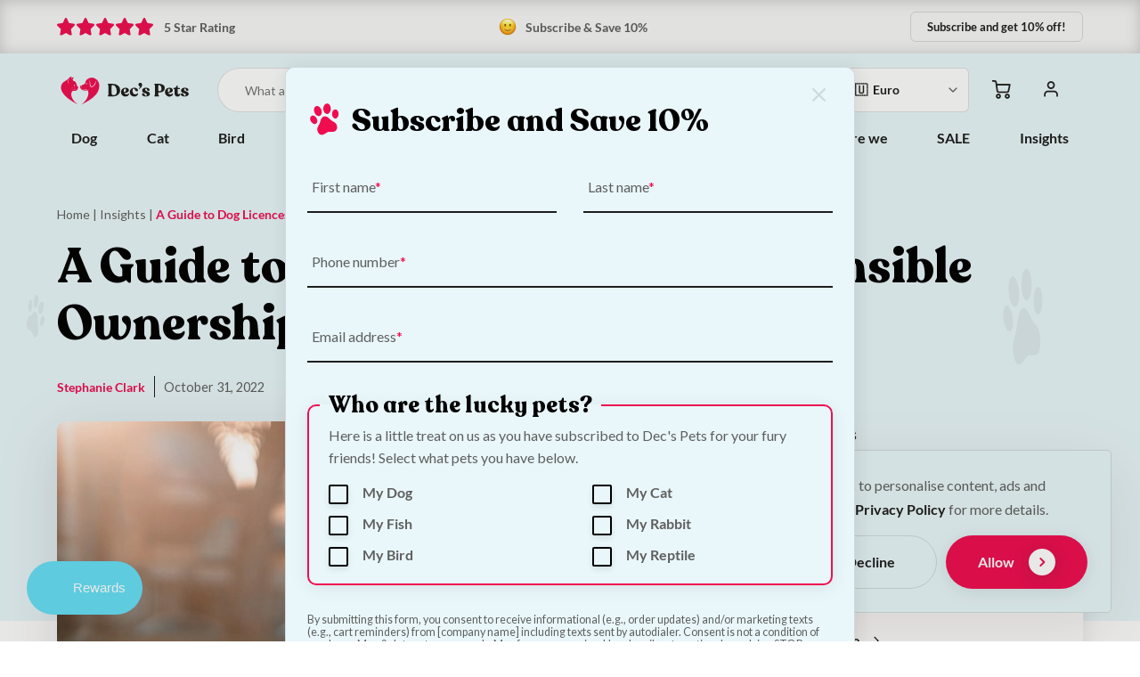

--- FILE ---
content_type: text/html; charset=UTF-8
request_url: https://decspets.ie/insights/a-guide-to-dog-licences-and-responsible-ownership-in-ireland/
body_size: 36314
content:

<!DOCTYPE html>
<html lang="en-GB" class="no-js">
<head>
    <!-- Meta -->
    <meta charset="UTF-8">
    <meta http-equiv="X-UA-Compatible" content="IE=edge">
    <meta name="viewport" content="width=device-width, initial-scale=1, maximum-scale=5"/>
    <!-- Title -->
    <title>A Guide to Dog Licences and Responsible Ownership in Ireland - Decs Pets</title>
    <!-- Head -->
    <meta name='robots' content='index, follow, max-image-preview:large, max-snippet:-1, max-video-preview:-1' />
<script>window._wca = window._wca || [];</script>

	<!-- This site is optimized with the Yoast SEO Premium plugin v26.7 (Yoast SEO v26.7) - https://yoast.com/wordpress/plugins/seo/ -->
	<meta name="description" content="Dogs can bring so much joy to people’s lives, but they do come with certain obligations. As a responsible dog owner, you need to be aware of a few key requirements before bringing your pet pooch home…" />
	<link rel="canonical" href="https://decspets.ie/insights/a-guide-to-dog-licences-and-responsible-ownership-in-ireland/" />
	<meta property="og:locale" content="en_GB" />
	<meta property="og:type" content="article" />
	<meta property="og:title" content="A Guide to Dog Licences and Responsible Ownership in Ireland" />
	<meta property="og:description" content="Dogs can bring so much joy to people’s lives, but they do come with certain obligations. As a responsible dog owner, you need to be aware of a few key requirements before bringing your pet pooch home…" />
	<meta property="og:url" content="https://decspets.ie/insights/a-guide-to-dog-licences-and-responsible-ownership-in-ireland/" />
	<meta property="og:site_name" content="Decs Pets" />
	<meta property="article:publisher" content="https://www.facebook.com/Decs-Pets-329634607592577" />
	<meta property="article:modified_time" content="2023-07-12T19:54:08+00:00" />
	<meta property="og:image" content="https://decspets.ie/wp-content/uploads/2022/10/cristian-castillo-73pyV0JJOmE-unsplash-scaled.jpg" />
	<meta property="og:image:width" content="2560" />
	<meta property="og:image:height" content="1707" />
	<meta property="og:image:type" content="image/jpeg" />
	<meta name="twitter:card" content="summary_large_image" />
	<meta name="twitter:site" content="@DecsPets" />
	<script type="application/ld+json" class="yoast-schema-graph">{"@context":"https://schema.org","@graph":[{"@type":"WebPage","@id":"https://decspets.ie/insights/a-guide-to-dog-licences-and-responsible-ownership-in-ireland/","url":"https://decspets.ie/insights/a-guide-to-dog-licences-and-responsible-ownership-in-ireland/","name":"A Guide to Dog Licences and Responsible Ownership in Ireland - Decs Pets","isPartOf":{"@id":"https://decspets.ie/#website"},"primaryImageOfPage":{"@id":"https://decspets.ie/insights/a-guide-to-dog-licences-and-responsible-ownership-in-ireland/#primaryimage"},"image":{"@id":"https://decspets.ie/insights/a-guide-to-dog-licences-and-responsible-ownership-in-ireland/#primaryimage"},"thumbnailUrl":"https://decspets.ie/wp-content/uploads/2022/10/cristian-castillo-73pyV0JJOmE-unsplash-scaled.jpg","datePublished":"2022-10-31T21:17:45+00:00","dateModified":"2023-07-12T19:54:08+00:00","description":"Dogs can bring so much joy to people’s lives, but they do come with certain obligations. As a responsible dog owner, you need to be aware of a few key requirements before bringing your pet pooch home…","breadcrumb":{"@id":"https://decspets.ie/insights/a-guide-to-dog-licences-and-responsible-ownership-in-ireland/#breadcrumb"},"inLanguage":"en-GB","potentialAction":[{"@type":"ReadAction","target":["https://decspets.ie/insights/a-guide-to-dog-licences-and-responsible-ownership-in-ireland/"]}]},{"@type":"ImageObject","inLanguage":"en-GB","@id":"https://decspets.ie/insights/a-guide-to-dog-licences-and-responsible-ownership-in-ireland/#primaryimage","url":"https://decspets.ie/wp-content/uploads/2022/10/cristian-castillo-73pyV0JJOmE-unsplash-scaled.jpg","contentUrl":"https://decspets.ie/wp-content/uploads/2022/10/cristian-castillo-73pyV0JJOmE-unsplash-scaled.jpg","width":2560,"height":1707},{"@type":"BreadcrumbList","@id":"https://decspets.ie/insights/a-guide-to-dog-licences-and-responsible-ownership-in-ireland/#breadcrumb","itemListElement":[{"@type":"ListItem","position":1,"name":"Home","item":"https://decspets.ie/"},{"@type":"ListItem","position":2,"name":"Insights","item":"https://decspets.ie/insights"},{"@type":"ListItem","position":3,"name":"A Guide to Dog Licences and Responsible Ownership in Ireland"}]},{"@type":"WebSite","@id":"https://decspets.ie/#website","url":"https://decspets.ie/","name":"Decs Pets","description":"Pet Supplies &amp; Grooming","publisher":{"@id":"https://decspets.ie/#organization"},"potentialAction":[{"@type":"SearchAction","target":{"@type":"EntryPoint","urlTemplate":"https://decspets.ie/?s={search_term_string}"},"query-input":{"@type":"PropertyValueSpecification","valueRequired":true,"valueName":"search_term_string"}}],"inLanguage":"en-GB"},{"@type":"Organization","@id":"https://decspets.ie/#organization","name":"Decs Pets","url":"https://decspets.ie/","logo":{"@type":"ImageObject","inLanguage":"en-GB","@id":"https://decspets.ie/#/schema/logo/image/","url":"https://decspets.ie/wp-content/uploads/2022/02/logo.svg","contentUrl":"https://decspets.ie/wp-content/uploads/2022/02/logo.svg","width":1,"height":1,"caption":"Decs Pets"},"image":{"@id":"https://decspets.ie/#/schema/logo/image/"},"sameAs":["https://www.facebook.com/Decs-Pets-329634607592577","https://x.com/DecsPets","https://www.tiktok.com/tag/decspets","https://ie.linkedin.com/company/decspets"]}]}</script>
	<!-- / Yoast SEO Premium plugin. -->


<link rel='dns-prefetch' href='//static.klaviyo.com' />
<link rel='dns-prefetch' href='//client.crisp.chat' />
<link rel='dns-prefetch' href='//stats.wp.com' />
<link rel='dns-prefetch' href='//capi-automation.s3.us-east-2.amazonaws.com' />
<link rel="alternate" title="oEmbed (JSON)" type="application/json+oembed" href="https://decspets.ie/wp-json/oembed/1.0/embed?url=https%3A%2F%2Fdecspets.ie%2Finsights%2Fa-guide-to-dog-licences-and-responsible-ownership-in-ireland%2F" />
<link rel="alternate" title="oEmbed (XML)" type="text/xml+oembed" href="https://decspets.ie/wp-json/oembed/1.0/embed?url=https%3A%2F%2Fdecspets.ie%2Finsights%2Fa-guide-to-dog-licences-and-responsible-ownership-in-ireland%2F&#038;format=xml" />
<style id='wp-img-auto-sizes-contain-inline-css' type='text/css'>
img:is([sizes=auto i],[sizes^="auto," i]){contain-intrinsic-size:3000px 1500px}
/*# sourceURL=wp-img-auto-sizes-contain-inline-css */
</style>
<style id='classic-theme-styles-inline-css' type='text/css'>
/*! This file is auto-generated */
.wp-block-button__link{color:#fff;background-color:#32373c;border-radius:9999px;box-shadow:none;text-decoration:none;padding:calc(.667em + 2px) calc(1.333em + 2px);font-size:1.125em}.wp-block-file__button{background:#32373c;color:#fff;text-decoration:none}
/*# sourceURL=/wp-includes/css/classic-themes.min.css */
</style>
<link rel='stylesheet' id='enr-blocks-integration-css' href='https://decspets.ie/wp-content/plugins/enhancer-for-woocommerce-subscriptions/assets/blocks/frontend/index.css?ver=5.3.0' type='text/css' media='all' />
<link rel='stylesheet' id='wc-prl-css-css' href='https://decspets.ie/wp-content/plugins/woocommerce-product-recommendations/assets/css/frontend/woocommerce.css?ver=4.3.2' type='text/css' media='all' />
<link rel='stylesheet' id='metorik-css-css' href='https://decspets.ie/wp-content/plugins/metorik-helper/assets/css/metorik.css?ver=2.0.10' type='text/css' media='all' />
<link rel='stylesheet' id='gateway-css' href='https://decspets.ie/wp-content/plugins/woocommerce-paypal-payments/modules/ppcp-button/assets/css/gateway.css?ver=3.3.2' type='text/css' media='all' />
<link rel='stylesheet' id='wcsatt-css-css' href='https://decspets.ie/wp-content/plugins/woocommerce-all-products-for-subscriptions/assets/css/frontend/woocommerce.css?ver=6.1.0' type='text/css' media='all' />
<link rel='stylesheet' id='ac-theme-app-css-css' href='https://decspets.ie/wp-content/themes/decspets2022/public/css/app.css?ver=v1.6.3-mt1768486105' type='text/css' media='all' />
<link rel='stylesheet' id='ac-theme-post-single-css' href='https://decspets.ie/wp-content/themes/decspets2022/public/css/pages/post-single.css?ver=v1.6.3-mt1768486076' type='text/css' media='all' />
<link rel='stylesheet' id='wgdr-css' href='https://decspets.ie/wp-content/plugins/woocommerce-google-dynamic-retargeting-tag/public/css/wgdr-frontend.css?ver=6.9' type='text/css' media='all' />
<link rel='stylesheet' id='enr-frontend-css' href='https://decspets.ie/wp-content/plugins/enhancer-for-woocommerce-subscriptions/assets/css/frontend.css?ver=5.3.0' type='text/css' media='all' />
<script type="text/javascript" src="https://decspets.ie/wp-includes/js/jquery/jquery.min.js?ver=3.7.1" id="jquery-core-js"></script>
<script type="text/javascript" src="https://stats.wp.com/s-202604.js" id="woocommerce-analytics-js" defer="defer" data-wp-strategy="defer"></script>
<script type="text/javascript" id="woocommerce-tokenization-form-js-extra">
/* <![CDATA[ */
var wc_tokenization_form_params = {"is_registration_required":"","is_logged_in":""};
//# sourceURL=woocommerce-tokenization-form-js-extra
/* ]]> */
</script>
<script type="text/javascript" src="https://decspets.ie/wp-content/plugins/woocommerce/assets/js/frontend/tokenization-form.min.js?ver=10.4.3" id="woocommerce-tokenization-form-js"></script>
<script type="text/javascript" id="enr-frontend-js-extra">
/* <![CDATA[ */
var enr_frontend_params = {"ajax_url":"https://decspets.ie/wp-admin/admin-ajax.php","is_checkout":"","is_user_logged_in":"","is_switch_request":"","cart_level_subscribed":"","subscribe_now_nonce":"3b3cadde30","subscribe_now_button_text":"Add to basket","single_add_to_cart_text":"Add to cart","hide_variable_limited_notice":""};
//# sourceURL=enr-frontend-js-extra
/* ]]> */
</script>
<script type="text/javascript" src="https://decspets.ie/wp-content/plugins/enhancer-for-woocommerce-subscriptions/assets/js/frontend.js?ver=5.3.0" id="enr-frontend-js"></script>
<script type="text/javascript" id="wc-settings-dep-in-header-js-after">
/* <![CDATA[ */
console.warn( "Scripts that have a dependency on [wc-settings, wc-blocks-checkout] must be loaded in the footer, klaviyo-klaviyo-checkout-block-editor-script was registered to load in the header, but has been switched to load in the footer instead. See https://github.com/woocommerce/woocommerce-gutenberg-products-block/pull/5059" );
console.warn( "Scripts that have a dependency on [wc-settings, wc-blocks-checkout] must be loaded in the footer, klaviyo-klaviyo-checkout-block-view-script was registered to load in the header, but has been switched to load in the footer instead. See https://github.com/woocommerce/woocommerce-gutenberg-products-block/pull/5059" );
//# sourceURL=wc-settings-dep-in-header-js-after
/* ]]> */
</script>
<link rel="https://api.w.org/" href="https://decspets.ie/wp-json/" /><link rel="alternate" title="JSON" type="application/json" href="https://decspets.ie/wp-json/wp/v2/news/21564" /><link rel="EditURI" type="application/rsd+xml" title="RSD" href="https://decspets.ie/xmlrpc.php?rsd" />
<meta name="generator" content="WordPress 6.9" />
<meta name="generator" content="WooCommerce 10.4.3" />
<link rel='shortlink' href='https://decspets.ie/?p=21564' />
	<style>img#wpstats{display:none}</style>
					<script type="text/javascript">
				(function (i, s, o, g, r, a, m) {i['GoogleAnalyticsObject'] = r;i[r] = i[r] || function () {
						   (i[r].q = i[r].q || []).push(arguments);}, i[r].l = 1 * new Date();a = s.createElement(o),
						    m = s.getElementsByTagName(o)[0];a.async = 1;a.src = g;m.parentNode.insertBefore(a, m);})
					        (window, document, 'script', '//www.google-analytics.com/analytics.js', '__gatd');
__gatd('create', 'UA-187253705-1', 'auto');
__gatd('require', 'ec');
__gatd('send','pageview');
								window['__gatd'] = __gatd;
			</script>
				<noscript><style>.woocommerce-product-gallery{ opacity: 1 !important; }</style></noscript>
	<style type="text/css">.recentcomments a{display:inline !important;padding:0 !important;margin:0 !important;}</style>			<script  type="text/javascript">
				!function(f,b,e,v,n,t,s){if(f.fbq)return;n=f.fbq=function(){n.callMethod?
					n.callMethod.apply(n,arguments):n.queue.push(arguments)};if(!f._fbq)f._fbq=n;
					n.push=n;n.loaded=!0;n.version='2.0';n.queue=[];t=b.createElement(e);t.async=!0;
					t.src=v;s=b.getElementsByTagName(e)[0];s.parentNode.insertBefore(t,s)}(window,
					document,'script','https://connect.facebook.net/en_US/fbevents.js');
			</script>
			<!-- WooCommerce Facebook Integration Begin -->
			<script  type="text/javascript">

				fbq('init', '799238908019915', {}, {
    "agent": "woocommerce_6-10.4.3-3.5.15"
});

				document.addEventListener( 'DOMContentLoaded', function() {
					// Insert placeholder for events injected when a product is added to the cart through AJAX.
					document.body.insertAdjacentHTML( 'beforeend', '<div class=\"wc-facebook-pixel-event-placeholder\"></div>' );
				}, false );

			</script>
			<!-- WooCommerce Facebook Integration End -->
			<script id='nitro-telemetry-meta' nitro-exclude>window.NPTelemetryMetadata={missReason: (!window.NITROPACK_STATE ? 'Test Mode' : 'hit'),pageType: 'news',isEligibleForOptimization: false,}</script><script id='nitro-generic' nitro-exclude>(()=>{window.NitroPack=window.NitroPack||{coreVersion:"na",isCounted:!1};let e=document.createElement("script");if(e.src="https://nitroscripts.com/osReepnOIsLpTltbafzloukxpexawMzs",e.async=!0,e.id="nitro-script",document.head.appendChild(e),!window.NitroPack.isCounted){window.NitroPack.isCounted=!0;let t=()=>{navigator.sendBeacon("https://to.getnitropack.com/p",JSON.stringify({siteId:"osReepnOIsLpTltbafzloukxpexawMzs",url:window.location.href,isOptimized:!!window.IS_NITROPACK,coreVersion:"na",missReason:window.NPTelemetryMetadata?.missReason||"",pageType:window.NPTelemetryMetadata?.pageType||"",isEligibleForOptimization:!!window.NPTelemetryMetadata?.isEligibleForOptimization}))};(()=>{let e=()=>new Promise(e=>{"complete"===document.readyState?e():window.addEventListener("load",e)}),i=()=>new Promise(e=>{document.prerendering?document.addEventListener("prerenderingchange",e,{once:!0}):e()}),a=async()=>{await i(),await e(),t()};a()})(),window.addEventListener("pageshow",e=>{if(e.persisted){let i=document.prerendering||self.performance?.getEntriesByType?.("navigation")[0]?.activationStart>0;"visible"!==document.visibilityState||i||t()}})}})();</script><link rel="icon" href="https://decspets.ie/wp-content/uploads/2021/11/Untitled-design-18-1-60x60.png" sizes="32x32" />
<link rel="icon" href="https://decspets.ie/wp-content/uploads/2021/11/Untitled-design-18-1-300x300.png" sizes="192x192" />
<link rel="apple-touch-icon" href="https://decspets.ie/wp-content/uploads/2021/11/Untitled-design-18-1-300x300.png" />
<meta name="msapplication-TileImage" content="https://decspets.ie/wp-content/uploads/2021/11/Untitled-design-18-1-300x300.png" />
    <!-- No Script -->
    <noscript>
        <link rel="stylesheet" href="https://decspets.ie/wp-content/themes/decspets2022/public/css/no-js.css">
    </noscript>
    <!-- Header Scripts -->
    <!-- Google tag (gtag.js) -->
<script async src="https://www.googletagmanager.com/gtag/js?id=G-QBXYTYEW9M"></script>
<script>
  window.dataLayer = window.dataLayer || [];
  function gtag(){dataLayer.push(arguments);}
  gtag('js', new Date());
  gtag('config', 'G-QBXYTYEW9M');
</script>    <!-- Favicon -->
    <link rel="apple-touch-icon" sizes="180x180" href="https://decspets.ie/wp-content/themes/decspets2022/public/favicon/apple-touch-icon.png">
    <link rel="icon" type="image/png" sizes="32x32" href="https://decspets.ie/wp-content/themes/decspets2022/public/favicon/favicon-32x32.png">
    <link rel="icon" type="image/png" sizes="16x16" href="https://decspets.ie/wp-content/themes/decspets2022/public/favicon/favicon-16x16.png">
    <link rel="manifest" href="https://decspets.ie/wp-content/themes/decspets2022/public/favicon/site.webmanifest">
    <link rel="mask-icon" href="https://decspets.ie/wp-content/themes/decspets2022/public/favicon/safari-pinned-tab.svg" color="#ef0d50">
    <meta name="msapplication-TileColor" content="#dff3f8">
    <meta name="theme-color" content="#ffffff">
<style id='global-styles-inline-css' type='text/css'>
:root{--wp--preset--aspect-ratio--square: 1;--wp--preset--aspect-ratio--4-3: 4/3;--wp--preset--aspect-ratio--3-4: 3/4;--wp--preset--aspect-ratio--3-2: 3/2;--wp--preset--aspect-ratio--2-3: 2/3;--wp--preset--aspect-ratio--16-9: 16/9;--wp--preset--aspect-ratio--9-16: 9/16;--wp--preset--color--black: #000000;--wp--preset--color--cyan-bluish-gray: #abb8c3;--wp--preset--color--white: #ffffff;--wp--preset--color--pale-pink: #f78da7;--wp--preset--color--vivid-red: #cf2e2e;--wp--preset--color--luminous-vivid-orange: #ff6900;--wp--preset--color--luminous-vivid-amber: #fcb900;--wp--preset--color--light-green-cyan: #7bdcb5;--wp--preset--color--vivid-green-cyan: #00d084;--wp--preset--color--pale-cyan-blue: #8ed1fc;--wp--preset--color--vivid-cyan-blue: #0693e3;--wp--preset--color--vivid-purple: #9b51e0;--wp--preset--gradient--vivid-cyan-blue-to-vivid-purple: linear-gradient(135deg,rgb(6,147,227) 0%,rgb(155,81,224) 100%);--wp--preset--gradient--light-green-cyan-to-vivid-green-cyan: linear-gradient(135deg,rgb(122,220,180) 0%,rgb(0,208,130) 100%);--wp--preset--gradient--luminous-vivid-amber-to-luminous-vivid-orange: linear-gradient(135deg,rgb(252,185,0) 0%,rgb(255,105,0) 100%);--wp--preset--gradient--luminous-vivid-orange-to-vivid-red: linear-gradient(135deg,rgb(255,105,0) 0%,rgb(207,46,46) 100%);--wp--preset--gradient--very-light-gray-to-cyan-bluish-gray: linear-gradient(135deg,rgb(238,238,238) 0%,rgb(169,184,195) 100%);--wp--preset--gradient--cool-to-warm-spectrum: linear-gradient(135deg,rgb(74,234,220) 0%,rgb(151,120,209) 20%,rgb(207,42,186) 40%,rgb(238,44,130) 60%,rgb(251,105,98) 80%,rgb(254,248,76) 100%);--wp--preset--gradient--blush-light-purple: linear-gradient(135deg,rgb(255,206,236) 0%,rgb(152,150,240) 100%);--wp--preset--gradient--blush-bordeaux: linear-gradient(135deg,rgb(254,205,165) 0%,rgb(254,45,45) 50%,rgb(107,0,62) 100%);--wp--preset--gradient--luminous-dusk: linear-gradient(135deg,rgb(255,203,112) 0%,rgb(199,81,192) 50%,rgb(65,88,208) 100%);--wp--preset--gradient--pale-ocean: linear-gradient(135deg,rgb(255,245,203) 0%,rgb(182,227,212) 50%,rgb(51,167,181) 100%);--wp--preset--gradient--electric-grass: linear-gradient(135deg,rgb(202,248,128) 0%,rgb(113,206,126) 100%);--wp--preset--gradient--midnight: linear-gradient(135deg,rgb(2,3,129) 0%,rgb(40,116,252) 100%);--wp--preset--font-size--small: 13px;--wp--preset--font-size--medium: 20px;--wp--preset--font-size--large: 36px;--wp--preset--font-size--x-large: 42px;--wp--preset--spacing--20: 0.44rem;--wp--preset--spacing--30: 0.67rem;--wp--preset--spacing--40: 1rem;--wp--preset--spacing--50: 1.5rem;--wp--preset--spacing--60: 2.25rem;--wp--preset--spacing--70: 3.38rem;--wp--preset--spacing--80: 5.06rem;--wp--preset--shadow--natural: 6px 6px 9px rgba(0, 0, 0, 0.2);--wp--preset--shadow--deep: 12px 12px 50px rgba(0, 0, 0, 0.4);--wp--preset--shadow--sharp: 6px 6px 0px rgba(0, 0, 0, 0.2);--wp--preset--shadow--outlined: 6px 6px 0px -3px rgb(255, 255, 255), 6px 6px rgb(0, 0, 0);--wp--preset--shadow--crisp: 6px 6px 0px rgb(0, 0, 0);}:where(.is-layout-flex){gap: 0.5em;}:where(.is-layout-grid){gap: 0.5em;}body .is-layout-flex{display: flex;}.is-layout-flex{flex-wrap: wrap;align-items: center;}.is-layout-flex > :is(*, div){margin: 0;}body .is-layout-grid{display: grid;}.is-layout-grid > :is(*, div){margin: 0;}:where(.wp-block-columns.is-layout-flex){gap: 2em;}:where(.wp-block-columns.is-layout-grid){gap: 2em;}:where(.wp-block-post-template.is-layout-flex){gap: 1.25em;}:where(.wp-block-post-template.is-layout-grid){gap: 1.25em;}.has-black-color{color: var(--wp--preset--color--black) !important;}.has-cyan-bluish-gray-color{color: var(--wp--preset--color--cyan-bluish-gray) !important;}.has-white-color{color: var(--wp--preset--color--white) !important;}.has-pale-pink-color{color: var(--wp--preset--color--pale-pink) !important;}.has-vivid-red-color{color: var(--wp--preset--color--vivid-red) !important;}.has-luminous-vivid-orange-color{color: var(--wp--preset--color--luminous-vivid-orange) !important;}.has-luminous-vivid-amber-color{color: var(--wp--preset--color--luminous-vivid-amber) !important;}.has-light-green-cyan-color{color: var(--wp--preset--color--light-green-cyan) !important;}.has-vivid-green-cyan-color{color: var(--wp--preset--color--vivid-green-cyan) !important;}.has-pale-cyan-blue-color{color: var(--wp--preset--color--pale-cyan-blue) !important;}.has-vivid-cyan-blue-color{color: var(--wp--preset--color--vivid-cyan-blue) !important;}.has-vivid-purple-color{color: var(--wp--preset--color--vivid-purple) !important;}.has-black-background-color{background-color: var(--wp--preset--color--black) !important;}.has-cyan-bluish-gray-background-color{background-color: var(--wp--preset--color--cyan-bluish-gray) !important;}.has-white-background-color{background-color: var(--wp--preset--color--white) !important;}.has-pale-pink-background-color{background-color: var(--wp--preset--color--pale-pink) !important;}.has-vivid-red-background-color{background-color: var(--wp--preset--color--vivid-red) !important;}.has-luminous-vivid-orange-background-color{background-color: var(--wp--preset--color--luminous-vivid-orange) !important;}.has-luminous-vivid-amber-background-color{background-color: var(--wp--preset--color--luminous-vivid-amber) !important;}.has-light-green-cyan-background-color{background-color: var(--wp--preset--color--light-green-cyan) !important;}.has-vivid-green-cyan-background-color{background-color: var(--wp--preset--color--vivid-green-cyan) !important;}.has-pale-cyan-blue-background-color{background-color: var(--wp--preset--color--pale-cyan-blue) !important;}.has-vivid-cyan-blue-background-color{background-color: var(--wp--preset--color--vivid-cyan-blue) !important;}.has-vivid-purple-background-color{background-color: var(--wp--preset--color--vivid-purple) !important;}.has-black-border-color{border-color: var(--wp--preset--color--black) !important;}.has-cyan-bluish-gray-border-color{border-color: var(--wp--preset--color--cyan-bluish-gray) !important;}.has-white-border-color{border-color: var(--wp--preset--color--white) !important;}.has-pale-pink-border-color{border-color: var(--wp--preset--color--pale-pink) !important;}.has-vivid-red-border-color{border-color: var(--wp--preset--color--vivid-red) !important;}.has-luminous-vivid-orange-border-color{border-color: var(--wp--preset--color--luminous-vivid-orange) !important;}.has-luminous-vivid-amber-border-color{border-color: var(--wp--preset--color--luminous-vivid-amber) !important;}.has-light-green-cyan-border-color{border-color: var(--wp--preset--color--light-green-cyan) !important;}.has-vivid-green-cyan-border-color{border-color: var(--wp--preset--color--vivid-green-cyan) !important;}.has-pale-cyan-blue-border-color{border-color: var(--wp--preset--color--pale-cyan-blue) !important;}.has-vivid-cyan-blue-border-color{border-color: var(--wp--preset--color--vivid-cyan-blue) !important;}.has-vivid-purple-border-color{border-color: var(--wp--preset--color--vivid-purple) !important;}.has-vivid-cyan-blue-to-vivid-purple-gradient-background{background: var(--wp--preset--gradient--vivid-cyan-blue-to-vivid-purple) !important;}.has-light-green-cyan-to-vivid-green-cyan-gradient-background{background: var(--wp--preset--gradient--light-green-cyan-to-vivid-green-cyan) !important;}.has-luminous-vivid-amber-to-luminous-vivid-orange-gradient-background{background: var(--wp--preset--gradient--luminous-vivid-amber-to-luminous-vivid-orange) !important;}.has-luminous-vivid-orange-to-vivid-red-gradient-background{background: var(--wp--preset--gradient--luminous-vivid-orange-to-vivid-red) !important;}.has-very-light-gray-to-cyan-bluish-gray-gradient-background{background: var(--wp--preset--gradient--very-light-gray-to-cyan-bluish-gray) !important;}.has-cool-to-warm-spectrum-gradient-background{background: var(--wp--preset--gradient--cool-to-warm-spectrum) !important;}.has-blush-light-purple-gradient-background{background: var(--wp--preset--gradient--blush-light-purple) !important;}.has-blush-bordeaux-gradient-background{background: var(--wp--preset--gradient--blush-bordeaux) !important;}.has-luminous-dusk-gradient-background{background: var(--wp--preset--gradient--luminous-dusk) !important;}.has-pale-ocean-gradient-background{background: var(--wp--preset--gradient--pale-ocean) !important;}.has-electric-grass-gradient-background{background: var(--wp--preset--gradient--electric-grass) !important;}.has-midnight-gradient-background{background: var(--wp--preset--gradient--midnight) !important;}.has-small-font-size{font-size: var(--wp--preset--font-size--small) !important;}.has-medium-font-size{font-size: var(--wp--preset--font-size--medium) !important;}.has-large-font-size{font-size: var(--wp--preset--font-size--large) !important;}.has-x-large-font-size{font-size: var(--wp--preset--font-size--x-large) !important;}
/*# sourceURL=global-styles-inline-css */
</style>
<link rel='stylesheet' id='wc-stripe-blocks-checkout-style-css' href='https://decspets.ie/wp-content/plugins/woocommerce-gateway-stripe/build/upe-blocks.css?ver=5149cca93b0373758856' type='text/css' media='all' />
</head>
<body class="wp-singular news-template news-template-page-templates news-template-news-single news-template-page-templatesnews-single-php single single-news postid-21564 wp-theme-decspets2022 theme-decspets2022 woocommerce-no-js" data-root="https://decspets.ie/wp-content/themes/decspets2022">
<!--[if lte IE 9]>
<div class="outdated-browser">
    <h2>You are using an <strong>outdated</strong> browser. Please
        <a href="https://browsehappy.com/">upgrade your browser</a> to improve your experience and security.</h2>
</div>
<![endif]-->

<!-- =====================
    Coupon Banner
    ===================== -->
<section class="section coupon-banner coupon-banner-init">
	<div class="container anim-fade">
		<div class="row justify-content-center justify-content-desk-start">
			<div class="col-12 col-tab-10 col-desk-12">
				<!-- Coupon Container -->
				<div class="coupon-banner-cont">
					<!-- Message -->
											<figure class="coupon-banner-item coupon-banner-message coupon-banner-active order-desk-2">
							<img src="https://decspets.ie/wp-content/themes/decspets2022/public/images/emojis/smile.svg" alt="Smile Emoji">
							<figcaption>Subscribe &amp; Save 10%</figcaption>
						</figure>
										<!-- Rating -->
					<a class="coupon-banner-item coupon-banner-rating " href="https://uk.trustpilot.com/review/decspets.ie" target="_blank">
						<div class="stars stars-small">
							<img src="https://decspets.ie/wp-content/themes/decspets2022/public/images/icons/trustpilot-star.svg" width="20" height="20" alt="Star Rating"><img src="https://decspets.ie/wp-content/themes/decspets2022/public/images/icons/trustpilot-star.svg" width="20" height="20" alt="Star Rating"><img src="https://decspets.ie/wp-content/themes/decspets2022/public/images/icons/trustpilot-star.svg" width="20" height="20" alt="Star Rating"><img src="https://decspets.ie/wp-content/themes/decspets2022/public/images/icons/trustpilot-star.svg" width="20" height="20" alt="Star Rating"><img src="https://decspets.ie/wp-content/themes/decspets2022/public/images/icons/trustpilot-star.svg" width="20" height="20" alt="Star Rating">						</div>
						<p>5 Star Rating</p>
					</a>
					<!-- Subscribe -->
					<div class="coupon-banner-item coupon-banner-subscribe order-desk-3">
						<button class="btn btn-tiny btn-border btn-min-width btn-square" data-popup="#ac-theme-modal-popup">
							<span class="coupon-banner-text-tablet">
								Get 10% off!
							</span>
							<span class="coupon-banner-text">
								Subscribe and get 10% off!
							</span>
						</button>
						<noscript>
							<a data-popup href="https://decspets.ie/#subscribe">
								<span class="coupon-banner-text-tablet">
									Get 10% off!
								</span>
									<span class="coupon-banner-text">
									Subscribe and get 10% off!
								</span>
							</a>
						</noscript>
					</div>
				</div><!-- /Coupon Container -->
			</div><!-- Col -->
		</div><!-- /Row -->
	</div><!-- /Container -->
</section>

<!-- =====================
    Header
    ===================== -->
<header class="header  anim-fade">
	<div class="container">
		<div class="row justify-content-center">
			<div class="col-12 col-tab-10 col-desk-12">
				<div class="header-cont">
					<!-- Logo -->
					<a href="https://decspets.ie" class="header-logo" aria-label="Dec's Pets">
						<svg xmlns="http://www.w3.org/2000/svg" width="154" height="45" viewBox="0 0 154 45">
							<rect width="154" height="45" fill="none"/>
							<g class="header-logo-icon" transform="translate(4.471 6.957)">
								<g>
									<path d="M17.931,31.1a.386.386,0,0,1-.137-.248c-.824-6.28-5.606-4.748-4.554-6.632,1.4-2.511.5-2.673.5-2.673-.409.042-1.572,1.207-1.572,1.207l-.645,1.556c1.892-6.936-2.854-1.409-3.871-.392a20.041,20.041,0,0,1-3.474,2.271A8.245,8.245,0,0,0,.718,29.754C-1.219,33.731-.516,42.591,19.47,52.427,9.156,45.868,10.613,36.2,14.4,36.835A3.917,3.917,0,0,0,19,33.881C20.167,33.061,18.414,31.495,17.931,31.1Z" transform="translate(0 -20.866)" fill="#ef0d50"/>
									<path d="M30.484,24.152s-4.565,3.41-1.93,7.266A6.7,6.7,0,0,1,30.484,24.152Z" transform="translate(-19.762 -23.207)" fill="#fff"/>
									<path d="M48.923,53.963a3.334,3.334,0,0,1,1.941-.356l-.221.105a.967.967,0,0,1-.186,1.073,1.065,1.065,0,0,0,.17.179s-1.1-.247-1.4-1.019a.7.7,0,0,0-.3.018Z" transform="translate(-34.858 -44.158)" fill="#fff"/>
									<path d="M44.615,68.229a.162.162,0,0,0-.062-.024c-.042-.012-.1-.026-.183-.044-.16-.036-.387-.076-.661-.122s-.6-.088-.941-.128-.715-.068-1.086-.078a9.1,9.1,0,0,0-1.086.018,5.82,5.82,0,0,0-.934.141,3.434,3.434,0,0,0-.63.217c-.073.034-.128.064-.167.085l-.057.032.055-.037a1.826,1.826,0,0,1,.16-.1,3.069,3.069,0,0,1,.624-.253,5.182,5.182,0,0,1,.942-.173,9.121,9.121,0,0,1,1.1-.032c.374.015.746.048,1.092.091s.668.1.942.157.5.114.655.16c.078.022.139.042.18.057a.162.162,0,0,1,.061.028Z" transform="translate(-27.651 -54.257)" fill="#fff"/>
									<path d="M44.449,65.553l-.012-.01-.041-.02c-.037-.016-.091-.038-.162-.064-.14-.055-.344-.123-.589-.2q-.184-.06-.4-.122l-.447-.124c-.311-.083-.647-.16-.985-.224-.169-.032-.338-.061-.506-.084s-.333-.041-.494-.051c-.08-.006-.16-.01-.237-.013s-.153-.006-.227-.005-.146,0-.215,0-.136.007-.2.013-.125.012-.183.021-.114.014-.164.026-.1.019-.144.029l-.12.032c-.073.018-.128.042-.166.054l-.058.02.056-.026a1.57,1.57,0,0,1,.161-.067l.119-.041c.044-.013.092-.025.143-.039s.106-.025.165-.037a1.813,1.813,0,0,1,.185-.03c.064-.009.133-.017.2-.022s.143-.011.218-.013.152,0,.23,0,.16,0,.24.008c.163.008.331.025.5.045s.342.048.513.079c.341.066.677.149.99.237s.6.189.841.277.44.175.578.238c.069.032.121.059.156.078.018.01.032.019.04.024Z" transform="translate(-27.86 -51.995)" fill="#fff"/>
									<path d="M44.673,70,44.657,70c-.011,0-.025,0-.045-.006-.04,0-.1-.007-.175-.01-.151-.007-.367-.007-.626,0-.129,0-.27,0-.418.011l-.466.025c-.322.02-.665.053-1.006.1-.17.023-.34.05-.506.081s-.329.067-.484.108c-.078.02-.154.042-.228.064s-.147.043-.216.067-.137.047-.2.072-.128.05-.184.076-.114.051-.166.078-.1.049-.147.076-.088.05-.126.073l-.1.069c-.064.04-.105.08-.138.1l-.048.038.044-.042a1.506,1.506,0,0,1,.129-.115l.1-.076c.036-.027.078-.053.121-.082s.092-.057.143-.087a1.831,1.831,0,0,1,.164-.087c.058-.029.119-.058.184-.085s.131-.056.2-.081.141-.053.216-.076.151-.047.23-.068c.157-.044.321-.081.489-.116s.339-.064.511-.088c.345-.046.691-.074,1.015-.091s.629-.012.889-.006.476.026.627.041c.076.007.134.017.174.024l.045.01Z" transform="translate(-28.056 -55.815)" fill="#fff"/>
									<path d="M64.238,63.731c.015,0,.032.042.083.1a1.006,1.006,0,0,0,.1.085.474.474,0,0,0,.058.039.548.548,0,0,0,.064.032A.34.34,0,0,0,64.6,64c.022,0,.041.005.06,0l.028,0h.027a.286.286,0,0,0,.054,0,.328.328,0,0,0,.05,0,.141.141,0,0,1,.042,0,.029.029,0,0,1,.025.048.391.391,0,0,1-.032.034.26.26,0,0,1-.052.032l-.032.016-.039.009a.2.2,0,0,1-.087,0,.262.262,0,0,1-.088-.026.688.688,0,0,1-.08-.045.655.655,0,0,1-.2-.228C64.211,63.746,64.227,63.732,64.238,63.731Z" transform="translate(-45.762 -51.407)" fill="#fff"/>
									<path d="M52.563,72.382a1.553,1.553,0,0,1-.165.03,2.519,2.519,0,0,1-.734-.012,2.215,2.215,0,0,1-.319-.076c-.054-.016-.107-.038-.161-.057s-.106-.04-.16-.057a3.321,3.321,0,0,0-.331-.089c-.057-.012-.114-.024-.171-.032s-.114-.019-.172-.024l-.17-.016c-.056,0-.111-.008-.166-.01-.109-.007-.215-.009-.315-.009-.05,0-.1,0-.146,0a1.26,1.26,0,0,0-.136.01c-.043,0-.085.008-.124.016s-.077.011-.111.02l-.1.023c-.109.032-.091-.037-.032-.069l.1-.042a.925.925,0,0,1,.115-.04.97.97,0,0,1,.131-.034,1.884,1.884,0,0,1,.3-.044,1.634,1.634,0,0,1,.165-.007c.056,0,.114,0,.171,0s.117.009.175.017.118.016.177.028.118.023.177.036.117.028.175.044a3.4,3.4,0,0,1,.341.112c.055.022.1.044.16.067s.1.044.149.062a2.367,2.367,0,0,0,.3.089,2.334,2.334,0,0,0,.279.049,2.47,2.47,0,0,0,.431.01,1.571,1.571,0,0,0,.164-.019Z" transform="translate(-34.917 -57.204)" fill="#fff"/>
									<path d="M53.153,54.269a1.3,1.3,0,0,0,0,.908A1.229,1.229,0,0,0,53.153,54.269Z" transform="translate(-37.812 -44.665)" fill="#ee2a7b"/>
								</g>
								<g transform="translate(21.228 1.274)">
									<g transform="translate(0 0)">
										<path d="M81.409,39.662c.224-.051,2.9-.808,3.136-.882l-2.006,1.008c.734.032,3.314,7.507-7.051,15.8.964-.649,11.319-5.377,16.27-11.189,4.906-5.759,5.895-15.256-1.475-18.486a8.185,8.185,0,0,0-8.449,1.4,5.958,5.958,0,0,0-.886,1.015,7.6,7.6,0,0,0-1.09,2.669,3.207,3.207,0,0,1-1.865,1.931c-1.584.62-4.076,1.661-4.146,2.134A5.206,5.206,0,0,0,75.34,38.27,6.749,6.749,0,0,0,81.409,39.662Z" transform="translate(-73.837 -25.298)" fill="#ef0d50"/>
										<path d="M79.575,70.255a6.686,6.686,0,0,0,5.521-.107.305.305,0,0,1,.405.084c.078.145-.06.431-.894.717A6.446,6.446,0,0,1,79.575,70.255Z" transform="translate(-77.925 -57.223)" fill="#fff"/>
										<path d="M76.894,57.386s1.783.941-.631,1.923C76.263,59.309,77.795,58.371,76.894,57.386Z" transform="translate(-75.566 -48.16)" fill="#fff"/>
										<path d="M99.125,46.988l-1.682-.575.16.273a.738.738,0,0,0,.047.82l-.075.244Z" transform="translate(-90.656 -40.342)" fill="#fff"/>
										<path d="M107.349,33.175a6.846,6.846,0,0,1,.695.483,3.873,3.873,0,0,1,.326.282,1.661,1.661,0,0,1,.3.365.437.437,0,0,1,.06.2c0,.077-.009.176-.015.271-.012.195-.025.4-.037.613-.025.429-.042.894-.032,1.389a12.853,12.853,0,0,0,.1,1.558,6.769,6.769,0,0,0,.4,1.666,3.036,3.036,0,0,0,.486.83,1.878,1.878,0,0,0,.42.369,1.469,1.469,0,0,0,.607.229,1.609,1.609,0,0,0,.673-.071,6.372,6.372,0,0,0,2.116-1.182,5.424,5.424,0,0,0,.57-.561c1.528-1.731,1.77-3.893,1.871-5.9a12.191,12.191,0,0,1-2.355,5.339,6.353,6.353,0,0,1-2.076,1.51,1.55,1.55,0,0,1-.668.192.662.662,0,0,1-.277-.108,1.191,1.191,0,0,1-.261-.226,2.455,2.455,0,0,1-.394-.656,7.393,7.393,0,0,1-.428-1.523c-.088-.514-.154-1.019-.2-1.5s-.075-.94-.1-1.364c-.012-.213-.023-.417-.032-.611-.008-.1-.012-.19-.027-.3a.7.7,0,0,0-.135-.3,2.586,2.586,0,0,0-.79-.625,5.968,5.968,0,0,0-.58-.286C107.424,33.2,107.349,33.175,107.349,33.175Z" transform="translate(-97.714 -30.91)" fill="#fff"/>
									</g>
								</g>
							</g>
							<path class="header-logo-text" d="M3.017,29.46q-.475,0-.475-.376V29a1.428,1.428,0,0,1,.4-.723,1.547,1.547,0,0,0,.4-.98v-9.74a1.547,1.547,0,0,0-.4-.98,1.428,1.428,0,0,1-.4-.723V15.78q0-.376.475-.376H7.69a9.654,9.654,0,0,1,6.445,1.96,6.428,6.428,0,0,1,2.307,5.148,6.453,6.453,0,0,1-2.128,5.029A8.083,8.083,0,0,1,8.68,29.46ZM8.6,28.074h.792a3.049,3.049,0,0,0,2.376-1.01,4.172,4.172,0,0,0,.911-2.891,10.835,10.835,0,0,0-.594-3.613A6.82,6.82,0,0,0,10.4,17.828a3.424,3.424,0,0,0-2.415-1.039H7.769q-.891,0-.891.95v8.3a2.252,2.252,0,0,0,.455,1.5A1.575,1.575,0,0,0,8.6,28.074Zm17.106-1.744a.447.447,0,0,1,.485-.128.356.356,0,0,1,.247.406,2.358,2.358,0,0,1-.267.95,4.176,4.176,0,0,1-.7.98,3.413,3.413,0,0,1-1.258.8,4.9,4.9,0,0,1-1.812.317,4.77,4.77,0,0,1-5.009-5.009,4.632,4.632,0,0,1,1.426-3.513A4.939,4.939,0,0,1,22.3,19.759a4.643,4.643,0,0,1,2.851.772,2.473,2.473,0,0,1,1.089,2.1,2.391,2.391,0,0,1-.88,1.821,4.321,4.321,0,0,1-2.287,1.01,9.093,9.093,0,0,1-1.98.139,2.666,2.666,0,0,0,2.495,1.6A2.473,2.473,0,0,0,25.707,26.331Zm-3.821-5.524a1.106,1.106,0,0,0-.98.614,3.1,3.1,0,0,0-.366,1.606,6.27,6.27,0,0,0,.178,1.525,5.841,5.841,0,0,0,.99-.04q1.346-.238,1.346-2.14a1.958,1.958,0,0,0-.346-1.109.978.978,0,0,0-.822-.454Zm10.474,8.85a4.959,4.959,0,0,1-3.7-1.473,4.825,4.825,0,0,1-1.445-3.494,4.6,4.6,0,0,1,1.465-3.574,5.615,5.615,0,0,1,6.552-.554,2.472,2.472,0,0,1,1.228,2.128,1.113,1.113,0,0,1-.346.83,1.473,1.473,0,0,1-1.1.317,1.714,1.714,0,0,1-1.158-.535,3.1,3.1,0,0,1-.7-1.069,3.765,3.765,0,0,0-.594-1.039,1.086,1.086,0,0,0-.851-.465,1.194,1.194,0,0,0-1,.653,2.955,2.955,0,0,0-.386,1.565,5.036,5.036,0,0,0,.881,3.108,2.793,2.793,0,0,0,2.346,1.168,2.654,2.654,0,0,0,2.2-1.15.442.442,0,0,1,.474-.166.351.351,0,0,1,.277.386,3.234,3.234,0,0,1-1.129,2.376,4.3,4.3,0,0,1-3.008.99Zm5.86-8.69a.463.463,0,0,1-.624-.1.363.363,0,0,1-.01-.575,9.315,9.315,0,0,0,.871-.96,1.477,1.477,0,0,0,.277-.742q.039-.434-.257-.434a1.249,1.249,0,0,1-1.01-.525,2.054,2.054,0,0,1-.415-1.317A2.16,2.16,0,0,1,37.6,14.78a1.894,1.894,0,0,1,1.455-.584,1.994,1.994,0,0,1,1.495.653,2.446,2.446,0,0,1,.624,1.762Q41.168,19.185,38.219,20.966Zm7.108,8.672a6.71,6.71,0,0,1-3.129-.643,1.9,1.9,0,0,1-1.228-1.673,1.158,1.158,0,0,1,.386-.95,1.557,1.557,0,0,1,1.02-.317,1.389,1.389,0,0,1,1.069.426,2.224,2.224,0,0,1,.535.931,2.6,2.6,0,0,0,.478.932,1.06,1.06,0,0,0,.871.426A.954.954,0,0,0,46.4,27.679a1.345,1.345,0,0,0-.544-1.129,3.88,3.88,0,0,0-1.317-.634Q43.764,25.7,43,25.422a3.027,3.027,0,0,1-1.307-.931,2.6,2.6,0,0,1-.544-1.722A2.566,2.566,0,0,1,42.319,20.6a5.026,5.026,0,0,1,3.009-.841,5.783,5.783,0,0,1,3,.693,1.983,1.983,0,0,1,1.158,1.683A1.11,1.11,0,0,1,49.1,23a1.358,1.358,0,0,1-.94.346,1.319,1.319,0,0,1-1.03-.415,2.153,2.153,0,0,1-.5-.921,3.11,3.11,0,0,0-.4-.921.822.822,0,0,0-.723-.415.8.8,0,0,0-.683.337,1.3,1.3,0,0,0-.247.792,1.5,1.5,0,0,0,.525,1.188,3.562,3.562,0,0,0,1.267.693q.742.238,1.485.515a3.009,3.009,0,0,1,1.267.9,2.589,2.589,0,0,1-.634,3.722,5.391,5.391,0,0,1-3.159.818Zm9.939-.178q-.475,0-.475-.376V29a1.428,1.428,0,0,1,.4-.723,1.547,1.547,0,0,0,.4-.98v-9.74a1.547,1.547,0,0,0-.4-.98,1.428,1.428,0,0,1-.4-.723V15.78q0-.376.475-.376H60.2a8.156,8.156,0,0,1,4.593,1.15A3.964,3.964,0,0,1,66.512,20.1a4.488,4.488,0,0,1-1.544,3.574,6.076,6.076,0,0,1-4.119,1.336H59.2v2.3a1.457,1.457,0,0,0,.447.98q.447.485.447.723v.079q0,.376-.475.376Zm4.851-5.841h.733a1.617,1.617,0,0,0,1.437-.772,3.438,3.438,0,0,0,.5-1.92,5.161,5.161,0,0,0-.8-3A2.229,2.229,0,0,0,60.2,16.769h-.277q-.713,0-.713.95v4.95Q59.206,23.62,60.117,23.62Zm14.948,2.712a.447.447,0,0,1,.485-.128.356.356,0,0,1,.247.406,2.358,2.358,0,0,1-.267.95,4.176,4.176,0,0,1-.7.98,3.413,3.413,0,0,1-1.257.8A4.893,4.893,0,0,1,66.75,24.65a4.632,4.632,0,0,1,1.426-3.513,4.939,4.939,0,0,1,3.485-1.376,4.643,4.643,0,0,1,2.851.772,2.473,2.473,0,0,1,1.089,2.1,2.391,2.391,0,0,1-.881,1.82,4.321,4.321,0,0,1-2.287,1.01,9.093,9.093,0,0,1-1.98.139,2.666,2.666,0,0,0,2.495,1.6,2.478,2.478,0,0,0,2.118-.874Zm-3.821-5.524a1.106,1.106,0,0,0-.98.614,3.1,3.1,0,0,0-.366,1.6,6.269,6.269,0,0,0,.178,1.525,5.841,5.841,0,0,0,.99-.04q1.346-.238,1.346-2.14a1.958,1.958,0,0,0-.346-1.109.978.978,0,0,0-.822-.453Zm9.543,8.851a3.032,3.032,0,0,1-2.366-.95A3.9,3.9,0,0,1,77.559,26V21.3h-.753a.44.44,0,0,1-.455-.455v-.436a.4.4,0,0,1,.455-.455h.376a2.363,2.363,0,0,0,1.565-.543,2.529,2.529,0,0,0,.851-1.455q.1-.515.535-.515h.455q.535,0,.535.515v2h2.039a.44.44,0,0,1,.455.455v.436a.44.44,0,0,1-.455.455H81.123v4.752a1.129,1.129,0,0,0,.257.782.818.818,0,0,0,.634.287,1.452,1.452,0,0,0,1.306-.733.508.508,0,0,1,.317-.208.379.379,0,0,1,.307.069.33.33,0,0,1,.128.277,3.1,3.1,0,0,1-.881,2.188A3.137,3.137,0,0,1,80.787,29.658Zm8.177-.02a6.71,6.71,0,0,1-3.129-.643,1.9,1.9,0,0,1-1.228-1.673,1.158,1.158,0,0,1,.386-.95,1.557,1.557,0,0,1,1.02-.317,1.389,1.389,0,0,1,1.069.426,2.224,2.224,0,0,1,.535.931,2.6,2.6,0,0,0,.475.931,1.06,1.06,0,0,0,.871.426.954.954,0,0,0,1.069-1.089,1.345,1.345,0,0,0-.543-1.129,3.88,3.88,0,0,0-1.317-.634q-.772-.218-1.533-.495a3.027,3.027,0,0,1-1.307-.931,2.6,2.6,0,0,1-.543-1.722A2.566,2.566,0,0,1,85.958,20.6a5.026,5.026,0,0,1,3.009-.841,5.783,5.783,0,0,1,3,.693,1.983,1.983,0,0,1,1.158,1.683,1.11,1.11,0,0,1-.386.862,1.358,1.358,0,0,1-.94.346,1.319,1.319,0,0,1-1.03-.415,2.153,2.153,0,0,1-.5-.921,3.109,3.109,0,0,0-.4-.921.822.822,0,0,0-.723-.415.8.8,0,0,0-.683.337,1.3,1.3,0,0,0-.247.792,1.5,1.5,0,0,0,.525,1.188,3.562,3.562,0,0,0,1.267.693q.742.238,1.485.515a3.009,3.009,0,0,1,1.267.9,2.589,2.589,0,0,1-.634,3.722A5.4,5.4,0,0,1,88.964,29.638Z" transform="translate(54.473 -0.283)" fill="#1d1d1b"/>
						</svg>
					</a><!-- /Logo -->
					<!-- Spacer -->
					<div class="header-spacer"></div>
					<!-- Wish List -->
					<!--        <a class="header-icon" href="">-->
					<!--            <i class="icon icon-heart"></i>-->
					<!--        </a>-->
					<!-- Currency -->
					
<!-- =====================
    Currency Switcher
    ===================== -->
<form action="" class="header-icon currency currency-form form form-border" method="post" id="alg_currency_selector" novalidate="">
	<div class="form-group-select currency-select">
		<!-- Select -->
		<select name="alg_currency" class="bg-white" onchange="this.form.submit()">
								<!-- Currency Option -->
					<option id="alg_currency_EUR" value="EUR"  selected='selected'>
						<!-- Emoji -->
						🇪🇺&nbsp;						<!-- Country -->
						Euro					</option><!-- /Currency Option -->
												<!-- Currency Option -->
					<option id="alg_currency_GBP" value="GBP" >
						<!-- Emoji -->
						🇬🇧&nbsp;						<!-- Country -->
						Pound sterling					</option><!-- /Currency Option -->
									</select>
	</div>
</form>
					<!-- Cart -->
					<a class="header-icon header-icon-cart" href="https://decspets.ie/cart/" aria-label="Shopping Cart">
						<i class="icon icon-shopping-cart"></i>
											</a>
					<!-- My Account -->
					<label for="ac-theme-aside-account" class="header-icon" aria-label="User Account">
						<i class="icon icon-user"></i>
					</label>
					<!-- Hamburger -->
					<input class="hamburger-checkbox" type="checkbox" id="hamburger-check"/>
					<div class="hamburger">
						<label for="hamburger-check" class="hamburger-box">
							<span class="hamburger-inner"></span>
						</label>
					</div>
					<!-- Overlay -->
					<label class="header-overlay" for="hamburger-check"></label>
					<!-- Search -->
					<form class="search" method="get" action="https://decspets.ie/">
						<!-- Input -->
						<label>
							<input class="search-input" name="s" type="text" placeholder="What are you looking for?" id="ac-theme-header-search" autocomplete="off">
						</label><!-- /Input -->
						<button class="search-icon" type="submit" value="Search" aria-label="Search for Products">
							<svg xmlns="http://www.w3.org/2000/svg" width="16.17" height="16.505" viewBox="0 0 16.17 16.505">
								<g transform="translate(1 1)" opacity="0.568">
									<circle cx="6" cy="6" r="6" fill="none" stroke-linecap="round" stroke-linejoin="round" stroke-width="2"/>
									<line x1="3.324" y1="3.324" transform="translate(10.431 10.767)" fill="none" stroke-linecap="round" stroke-linejoin="round" stroke-width="2"/>
								</g>
							</svg>
						</button>
						<input type="hidden" name="post_type" value="product">
						<!-- Container -->
						<div class="search-container">
							<!-- Close -->
							<div class="search-close">
								<p>Close</p>
								<i class="icon icon-x"></i>
							</div>
							<!-- Results -->
							<div class="search-results">
								<!-- JS Generated -->
							</div>
						</div><!-- /Container -->
					</form><!-- /Search -->
					<!-- Nav -->
					<nav class="nav">
						<a href="/" class="nav-logo">
							<img src="https://decspets.ie/wp-content/themes/decspets2022/public/images/logo.svg" width="154" height="45" alt="Dec's Pets Logo">
						</a>
						<ul id="menu-main-menu" class="nav-list"><li id="menu-item-8467" class="menu-item menu-item-type-taxonomy menu-item-object-product_cat menu-item-has-children menu-item-8467 nav-item lazy-hover-el"><a href="https://decspets.ie/dog/" class="nav-link">Dog</a><input type="checkbox" id="nav-arrow-8467" class="nav-arrow-input"><label for="nav-arrow-8467" class="nav-arrow"></label>
<ul class='sub-menu '><h4 class='nav-sub-menu-title'>Dog</h4><div class='nav-sub-menu-wrapper'>
	<li id="menu-item-39505" class="menu-item menu-item-type-taxonomy menu-item-object-product_cat menu-item-39505 nav-item lazy-hover-el"><a href="https://decspets.ie/dog/dog-health-and-well-being/flea-tick/" class="nav-link">Flea &amp; Tick Prevention</a><input type="checkbox" id="nav-arrow-39505" class="nav-arrow-input"><label for="nav-arrow-39505" class="nav-arrow"></label></li>
	<li id="menu-item-8500" class="menu-item menu-item-type-taxonomy menu-item-object-product_cat menu-item-8500 nav-item lazy-hover-el"><a href="https://decspets.ie/dog/dog-food/" class="nav-link">Dog Food</a><input type="checkbox" id="nav-arrow-8500" class="nav-arrow-input"><label for="nav-arrow-8500" class="nav-arrow"></label></li>
	<li id="menu-item-40881" class="menu-item menu-item-type-taxonomy menu-item-object-product_cat menu-item-40881 nav-item lazy-hover-el"><a href="https://decspets.ie/dog/dog-supplements/" class="nav-link">Dog Supplements</a><input type="checkbox" id="nav-arrow-40881" class="nav-arrow-input"><label for="nav-arrow-40881" class="nav-arrow"></label></li>
	<li id="menu-item-13431" class="menu-item menu-item-type-taxonomy menu-item-object-product_cat menu-item-13431 nav-item lazy-hover-el"><a href="https://decspets.ie/dog/nodens-dog-food/" class="nav-link">NODENS Dog Food</a><input type="checkbox" id="nav-arrow-13431" class="nav-arrow-input"><label for="nav-arrow-13431" class="nav-arrow"></label></li>
	<li id="menu-item-8469" class="menu-item menu-item-type-taxonomy menu-item-object-product_cat menu-item-8469 nav-item lazy-hover-el"><a href="https://decspets.ie/dog/dog-treats/" class="nav-link">Dog Treats &amp; Dog Snacks</a><input type="checkbox" id="nav-arrow-8469" class="nav-arrow-input"><label for="nav-arrow-8469" class="nav-arrow"></label></li>
	<li id="menu-item-8492" class="menu-item menu-item-type-taxonomy menu-item-object-product_cat menu-item-8492 nav-item lazy-hover-el"><a href="https://decspets.ie/dog/bowl/" class="nav-link">Dog Bowls</a><input type="checkbox" id="nav-arrow-8492" class="nav-arrow-input"><label for="nav-arrow-8492" class="nav-arrow"></label></li>
	<li id="menu-item-8470" class="menu-item menu-item-type-taxonomy menu-item-object-product_cat menu-item-8470 nav-item lazy-hover-el"><a href="https://decspets.ie/dog/dog-toys/" class="nav-link">Dog Toys</a><input type="checkbox" id="nav-arrow-8470" class="nav-arrow-input"><label for="nav-arrow-8470" class="nav-arrow"></label></li>
	<li id="menu-item-47369" class="menu-item menu-item-type-taxonomy menu-item-object-product_cat menu-item-47369 nav-item lazy-hover-el"><a href="https://decspets.ie/dog/kongs/" class="nav-link">KONG</a><input type="checkbox" id="nav-arrow-47369" class="nav-arrow-input"><label for="nav-arrow-47369" class="nav-arrow"></label></li>
	<li id="menu-item-8498" class="menu-item menu-item-type-taxonomy menu-item-object-product_cat menu-item-8498 nav-item lazy-hover-el"><a href="https://decspets.ie/dog/dog-collar/" class="nav-link">Dog Collar</a><input type="checkbox" id="nav-arrow-8498" class="nav-arrow-input"><label for="nav-arrow-8498" class="nav-arrow"></label></li>
	<li id="menu-item-8504" class="menu-item menu-item-type-taxonomy menu-item-object-product_cat menu-item-8504 nav-item lazy-hover-el"><a href="https://decspets.ie/dog/dog-leads/" class="nav-link">Dog Leads</a><input type="checkbox" id="nav-arrow-8504" class="nav-arrow-input"><label for="nav-arrow-8504" class="nav-arrow"></label></li>
	<li id="menu-item-13432" class="menu-item menu-item-type-taxonomy menu-item-object-product_cat menu-item-13432 nav-item lazy-hover-el"><a href="https://decspets.ie/dog/harness/" class="nav-link">Dog Harness</a><input type="checkbox" id="nav-arrow-13432" class="nav-arrow-input"><label for="nav-arrow-13432" class="nav-arrow"></label></li>
	<li id="menu-item-28064" class="menu-item menu-item-type-post_type menu-item-object-page menu-item-28064 nav-item lazy-hover-el"><a href="https://decspets.ie/tags/" class="nav-link">ID Tag Builder</a><input type="checkbox" id="nav-arrow-28064" class="nav-arrow-input"><label for="nav-arrow-28064" class="nav-arrow"></label></li>
	<li id="menu-item-8494" class="menu-item menu-item-type-taxonomy menu-item-object-product_cat menu-item-8494 nav-item lazy-hover-el"><a href="https://decspets.ie/dog/dog-beds/" class="nav-link">Dog Beds &amp; Baskets</a><input type="checkbox" id="nav-arrow-8494" class="nav-arrow-input"><label for="nav-arrow-8494" class="nav-arrow"></label></li>
	<li id="menu-item-8495" class="menu-item menu-item-type-taxonomy menu-item-object-product_cat menu-item-8495 nav-item lazy-hover-el"><a href="https://decspets.ie/dog/dog-beds/dog-blanket/" class="nav-link">Dog Blanket</a><input type="checkbox" id="nav-arrow-8495" class="nav-arrow-input"><label for="nav-arrow-8495" class="nav-arrow"></label></li>
	<li id="menu-item-8499" class="menu-item menu-item-type-taxonomy menu-item-object-product_cat menu-item-8499 nav-item lazy-hover-el"><a href="https://decspets.ie/dog/dog-crate/" class="nav-link">Dog Crate</a><input type="checkbox" id="nav-arrow-8499" class="nav-arrow-input"><label for="nav-arrow-8499" class="nav-arrow"></label></li>
	<li id="menu-item-8468" class="menu-item menu-item-type-taxonomy menu-item-object-product_cat menu-item-8468 nav-item lazy-hover-el"><a href="https://decspets.ie/dog/puppy/" class="nav-link">Puppy Supplies</a><input type="checkbox" id="nav-arrow-8468" class="nav-arrow-input"><label for="nav-arrow-8468" class="nav-arrow"></label></li>
	<li id="menu-item-8472" class="menu-item menu-item-type-taxonomy menu-item-object-product_cat menu-item-8472 nav-item lazy-hover-el"><a href="https://decspets.ie/dog/dog-health-and-well-being/" class="nav-link">Dog Health and Well Being</a><input type="checkbox" id="nav-arrow-8472" class="nav-arrow-input"><label for="nav-arrow-8472" class="nav-arrow"></label></li>
	<li id="menu-item-24222" class="menu-item menu-item-type-taxonomy menu-item-object-product_cat menu-item-24222 nav-item lazy-hover-el"><a href="https://decspets.ie/dog/dog-health-and-well-being/worm-treatment/" class="nav-link">Worm Treatment</a><input type="checkbox" id="nav-arrow-24222" class="nav-arrow-input"><label for="nav-arrow-24222" class="nav-arrow"></label></li>
	<li id="menu-item-8501" class="menu-item menu-item-type-taxonomy menu-item-object-product_cat menu-item-8501 nav-item lazy-hover-el"><a href="https://decspets.ie/dog/dog-grooming/" class="nav-link">Grooming Products</a><input type="checkbox" id="nav-arrow-8501" class="nav-arrow-input"><label for="nav-arrow-8501" class="nav-arrow"></label></li>
	<li id="menu-item-8506" class="menu-item menu-item-type-taxonomy menu-item-object-product_cat menu-item-8506 nav-item lazy-hover-el"><a href="https://decspets.ie/dog/dog-grooming/dog-shampoo/" class="nav-link">Dog Shampoo</a><input type="checkbox" id="nav-arrow-8506" class="nav-arrow-input"><label for="nav-arrow-8506" class="nav-arrow"></label></li>
	<li id="menu-item-13450" class="menu-item menu-item-type-custom menu-item-object-custom menu-item-13450 nav-item lazy-hover-el"><a href="https://decspets.ie/dog/kennel/" class="nav-link">Dog Kennels</a><input type="checkbox" id="nav-arrow-13450" class="nav-arrow-input"><label for="nav-arrow-13450" class="nav-arrow"></label></li>
	<li id="menu-item-13443" class="menu-item menu-item-type-taxonomy menu-item-object-product_cat menu-item-13443 nav-item lazy-hover-el"><a href="https://decspets.ie/dog/clothing/" class="nav-link">Clothing &amp; Accessories</a><input type="checkbox" id="nav-arrow-13443" class="nav-arrow-input"><label for="nav-arrow-13443" class="nav-arrow"></label></li>
	<li id="menu-item-8493" class="menu-item menu-item-type-taxonomy menu-item-object-product_cat menu-item-8493 nav-item lazy-hover-el"><a href="https://decspets.ie/dog/dog-accessories/" class="nav-link">Dog Accessories</a><input type="checkbox" id="nav-arrow-8493" class="nav-arrow-input"><label for="nav-arrow-8493" class="nav-arrow"></label></li>
	<li id="menu-item-28353" class="menu-item menu-item-type-taxonomy menu-item-object-product_cat menu-item-28353 nav-item lazy-hover-el"><a href="https://decspets.ie/dog/cocopup/" class="nav-link">Cocopup London</a><input type="checkbox" id="nav-arrow-28353" class="nav-arrow-input"><label for="nav-arrow-28353" class="nav-arrow"></label></li>
	<li id="menu-item-39507" class="menu-item menu-item-type-taxonomy menu-item-object-product_cat menu-item-39507 nav-item lazy-hover-el"><a href="https://decspets.ie/dog/humans/" class="nav-link">Pet Parents</a><input type="checkbox" id="nav-arrow-39507" class="nav-arrow-input"><label for="nav-arrow-39507" class="nav-arrow"></label></li>

				</div>
					<!-- Image -->
					<div class='nav-image'>
						<img class='lazy-hover' data-hover-src='https://decspets.ie/wp-content/uploads/2024/07/1.svg' alt='' />
					</div><!-- /Image -->
					<!-- Marketing -->
					<div class='nav-marketing'>
						<!-- Text -->
						<div class='nav-marketing-text'>
							<h4>decspets.ie</h4>
							
				<div class='icon-bar-item'>
					<!-- Emoji -->
					<figure class='icon-bar-image bg-white'>
						<img src='https://decspets.ie/wp-content/uploads/2022/02/emoji-star.png' width='24' height='24' alt='Star Emoji'>
					</figure>
					<!-- Text -->
					<div class='icon-bar-text'>
						<p>5/ 5 Rating</p>
					</div>
				</div>
				<div class='icon-bar-item'>
					<!-- Emoji -->
					<figure class='icon-bar-image bg-white'>
						<img src='https://decspets.ie/wp-content/uploads/2022/02/emoji-box.png' width='24' height='24' alt='Box Emoji'>
					</figure>
					<!-- Text -->
					<div class='icon-bar-text'>
						<p>Free delivery over €39</p>
					</div>
				</div>
						</div><!-- /Text -->
						<!-- Buttons -->
						<div class='nav-marketing-btns btn-cont'>
							<a class='btn btn-border btn-min-width' href='/shop'>
								<span>Shop All</span>
							</a>
							<a class='btn btn-border btn-min-width' href='/sale/dog-sale/'>
								<span>Shop Sale</span>
							</a>
							<a class='btn btn-arrow btn-arrow-hover' href='https://decspets.ie/dog/'>
								<span>Shop Dog</span>
							</a>
						</div><!-- /Buttons -->
					</div><!-- /Marketing -->
				</ul>
</li>
<li id="menu-item-8477" class="menu-item menu-item-type-taxonomy menu-item-object-product_cat menu-item-has-children menu-item-8477 nav-item lazy-hover-el"><a href="https://decspets.ie/cat/" class="nav-link">Cat</a><input type="checkbox" id="nav-arrow-8477" class="nav-arrow-input"><label for="nav-arrow-8477" class="nav-arrow"></label>
<ul class='sub-menu '><h4 class='nav-sub-menu-title'>Cat</h4><div class='nav-sub-menu-wrapper'>
	<li id="menu-item-49237" class="menu-item menu-item-type-taxonomy menu-item-object-product_cat menu-item-49237 nav-item lazy-hover-el"><a href="https://decspets.ie/cat/cat-nodens-cat-food/" class="nav-link">NODENS Cat Food</a><input type="checkbox" id="nav-arrow-49237" class="nav-arrow-input"><label for="nav-arrow-49237" class="nav-arrow"></label></li>
	<li id="menu-item-39509" class="menu-item menu-item-type-taxonomy menu-item-object-product_cat menu-item-39509 nav-item lazy-hover-el"><a href="https://decspets.ie/cat/cat-health-and-well-being/flea-tick-wormer/" class="nav-link">Flea Tick Wormer</a><input type="checkbox" id="nav-arrow-39509" class="nav-arrow-input"><label for="nav-arrow-39509" class="nav-arrow"></label></li>
	<li id="menu-item-8483" class="menu-item menu-item-type-taxonomy menu-item-object-product_cat menu-item-8483 nav-item lazy-hover-el"><a href="https://decspets.ie/cat/cat-food/" class="nav-link">Cat Food</a><input type="checkbox" id="nav-arrow-8483" class="nav-arrow-input"><label for="nav-arrow-8483" class="nav-arrow"></label></li>
	<li id="menu-item-8485" class="menu-item menu-item-type-taxonomy menu-item-object-product_cat menu-item-8485 nav-item lazy-hover-el"><a href="https://decspets.ie/cat/cat-litter/" class="nav-link">Cat Litter</a><input type="checkbox" id="nav-arrow-8485" class="nav-arrow-input"><label for="nav-arrow-8485" class="nav-arrow"></label></li>
	<li id="menu-item-8489" class="menu-item menu-item-type-taxonomy menu-item-object-product_cat menu-item-8489 nav-item lazy-hover-el"><a href="https://decspets.ie/cat/cat-treats/" class="nav-link">Cat Treats</a><input type="checkbox" id="nav-arrow-8489" class="nav-arrow-input"><label for="nav-arrow-8489" class="nav-arrow"></label></li>
	<li id="menu-item-8481" class="menu-item menu-item-type-taxonomy menu-item-object-product_cat menu-item-8481 nav-item lazy-hover-el"><a href="https://decspets.ie/cat/cat-bed/" class="nav-link">Cat Bed &amp; Baskets</a><input type="checkbox" id="nav-arrow-8481" class="nav-arrow-input"><label for="nav-arrow-8481" class="nav-arrow"></label></li>
	<li id="menu-item-8488" class="menu-item menu-item-type-taxonomy menu-item-object-product_cat menu-item-8488 nav-item lazy-hover-el"><a href="https://decspets.ie/cat/cat-toy/" class="nav-link">Cat Toy</a><input type="checkbox" id="nav-arrow-8488" class="nav-arrow-input"><label for="nav-arrow-8488" class="nav-arrow"></label></li>
	<li id="menu-item-8486" class="menu-item menu-item-type-taxonomy menu-item-object-product_cat menu-item-8486 nav-item lazy-hover-el"><a href="https://decspets.ie/cat/cat-scratcher/" class="nav-link">Cat Scratcher</a><input type="checkbox" id="nav-arrow-8486" class="nav-arrow-input"><label for="nav-arrow-8486" class="nav-arrow"></label></li>
	<li id="menu-item-13452" class="menu-item menu-item-type-custom menu-item-object-custom menu-item-13452 nav-item lazy-hover-el"><a href="https://decspets.ie/cat/bowls-feeding-accessories/" class="nav-link">Cat Bowls &amp; Feeding Accessories</a><input type="checkbox" id="nav-arrow-13452" class="nav-arrow-input"><label for="nav-arrow-13452" class="nav-arrow"></label></li>
	<li id="menu-item-8484" class="menu-item menu-item-type-taxonomy menu-item-object-product_cat menu-item-8484 nav-item lazy-hover-el"><a href="https://decspets.ie/cat/cat-health-and-well-being/" class="nav-link">Cat Health and Well Being</a><input type="checkbox" id="nav-arrow-8484" class="nav-arrow-input"><label for="nav-arrow-8484" class="nav-arrow"></label></li>
	<li id="menu-item-13456" class="menu-item menu-item-type-custom menu-item-object-custom menu-item-13456 nav-item lazy-hover-el"><a href="https://decspets.ie/cat/kitten/" class="nav-link">Kitten Products</a><input type="checkbox" id="nav-arrow-13456" class="nav-arrow-input"><label for="nav-arrow-13456" class="nav-arrow"></label></li>
	<li id="menu-item-8480" class="menu-item menu-item-type-taxonomy menu-item-object-product_cat menu-item-8480 nav-item lazy-hover-el"><a href="https://decspets.ie/cat/cat-accessories/" class="nav-link">Cat Accessories</a><input type="checkbox" id="nav-arrow-8480" class="nav-arrow-input"><label for="nav-arrow-8480" class="nav-arrow"></label></li>
	<li id="menu-item-13453" class="menu-item menu-item-type-custom menu-item-object-custom menu-item-13453 nav-item lazy-hover-el"><a href="https://decspets.ie/cat/cat-collar/" class="nav-link">Cat Collars</a><input type="checkbox" id="nav-arrow-13453" class="nav-arrow-input"><label for="nav-arrow-13453" class="nav-arrow"></label></li>
	<li id="menu-item-13454" class="menu-item menu-item-type-custom menu-item-object-custom menu-item-13454 nav-item lazy-hover-el"><a href="https://decspets.ie/cat/cat-grooming/" class="nav-link">Cat Grooming</a><input type="checkbox" id="nav-arrow-13454" class="nav-arrow-input"><label for="nav-arrow-13454" class="nav-arrow"></label></li>
	<li id="menu-item-13455" class="menu-item menu-item-type-custom menu-item-object-custom menu-item-13455 nav-item lazy-hover-el"><a href="https://decspets.ie/cat/transport-carrier/" class="nav-link">Cat Carriers</a><input type="checkbox" id="nav-arrow-13455" class="nav-arrow-input"><label for="nav-arrow-13455" class="nav-arrow"></label></li>

				</div>
					<!-- Image -->
					<div class='nav-image'>
						<img class='lazy-hover' data-hover-src='https://decspets.ie/wp-content/uploads/2024/07/2.svg' alt='' />
					</div><!-- /Image -->
					<!-- Marketing -->
					<div class='nav-marketing'>
						<!-- Text -->
						<div class='nav-marketing-text'>
							<h4>decspets.ie</h4>
							
				<div class='icon-bar-item'>
					<!-- Emoji -->
					<figure class='icon-bar-image bg-white'>
						<img src='https://decspets.ie/wp-content/uploads/2022/02/emoji-star.png' width='24' height='24' alt='Star Emoji'>
					</figure>
					<!-- Text -->
					<div class='icon-bar-text'>
						<p>5/ 5 Rating</p>
					</div>
				</div>
				<div class='icon-bar-item'>
					<!-- Emoji -->
					<figure class='icon-bar-image bg-white'>
						<img src='https://decspets.ie/wp-content/uploads/2022/02/emoji-box.png' width='24' height='24' alt='Box Emoji'>
					</figure>
					<!-- Text -->
					<div class='icon-bar-text'>
						<p>Free delivery over €39</p>
					</div>
				</div>
						</div><!-- /Text -->
						<!-- Buttons -->
						<div class='nav-marketing-btns btn-cont'>
							<a class='btn btn-border btn-min-width' href='/shop'>
								<span>Shop All</span>
							</a>
							<a class='btn btn-border btn-min-width' href='/sale/cat-sale/'>
								<span>Shop Sale</span>
							</a>
							<a class='btn btn-arrow btn-arrow-hover' href='https://decspets.ie/cat/'>
								<span>Shop Cat</span>
							</a>
						</div><!-- /Buttons -->
					</div><!-- /Marketing -->
				</ul>
</li>
<li id="menu-item-8512" class="menu-item menu-item-type-taxonomy menu-item-object-product_cat menu-item-has-children menu-item-8512 nav-item lazy-hover-el"><a href="https://decspets.ie/bird/" class="nav-link">Bird</a><input type="checkbox" id="nav-arrow-8512" class="nav-arrow-input"><label for="nav-arrow-8512" class="nav-arrow"></label>
<ul class='sub-menu '><h4 class='nav-sub-menu-title'>Bird</h4><div class='nav-sub-menu-wrapper'>
	<li id="menu-item-8525" class="menu-item menu-item-type-taxonomy menu-item-object-product_cat menu-item-8525 nav-item lazy-hover-el"><a href="https://decspets.ie/bird/bird-food/" class="nav-link">Domesticated Bird Food</a><input type="checkbox" id="nav-arrow-8525" class="nav-arrow-input"><label for="nav-arrow-8525" class="nav-arrow"></label></li>
	<li id="menu-item-8524" class="menu-item menu-item-type-taxonomy menu-item-object-product_cat menu-item-8524 nav-item lazy-hover-el"><a href="https://decspets.ie/bird/bird-cages/" class="nav-link">Bird Cages</a><input type="checkbox" id="nav-arrow-8524" class="nav-arrow-input"><label for="nav-arrow-8524" class="nav-arrow"></label></li>
	<li id="menu-item-8527" class="menu-item menu-item-type-taxonomy menu-item-object-product_cat menu-item-8527 nav-item lazy-hover-el"><a href="https://decspets.ie/bird/bird-treats/" class="nav-link">Bird Treats</a><input type="checkbox" id="nav-arrow-8527" class="nav-arrow-input"><label for="nav-arrow-8527" class="nav-arrow"></label></li>
	<li id="menu-item-8523" class="menu-item menu-item-type-taxonomy menu-item-object-product_cat menu-item-8523 nav-item lazy-hover-el"><a href="https://decspets.ie/bird/bird-accessories/" class="nav-link">Bird Accessories</a><input type="checkbox" id="nav-arrow-8523" class="nav-arrow-input"><label for="nav-arrow-8523" class="nav-arrow"></label></li>
	<li id="menu-item-8526" class="menu-item menu-item-type-taxonomy menu-item-object-product_cat menu-item-8526 nav-item lazy-hover-el"><a href="https://decspets.ie/bird/bird-health-and-well-being/" class="nav-link">Bird Health and Wellbeing</a><input type="checkbox" id="nav-arrow-8526" class="nav-arrow-input"><label for="nav-arrow-8526" class="nav-arrow"></label></li>
	<li id="menu-item-8550" class="menu-item menu-item-type-taxonomy menu-item-object-product_cat menu-item-8550 nav-item lazy-hover-el"><a href="https://decspets.ie/bird/wild-bird/" class="nav-link">Wild Bird Products &amp; Supplies</a><input type="checkbox" id="nav-arrow-8550" class="nav-arrow-input"><label for="nav-arrow-8550" class="nav-arrow"></label></li>
	<li id="menu-item-8551" class="menu-item menu-item-type-taxonomy menu-item-object-product_cat menu-item-8551 nav-item lazy-hover-el"><a href="https://decspets.ie/bird/wild-bird/wild-bird-feeder/" class="nav-link">Wild Bird Feeder</a><input type="checkbox" id="nav-arrow-8551" class="nav-arrow-input"><label for="nav-arrow-8551" class="nav-arrow"></label></li>
	<li id="menu-item-8552" class="menu-item menu-item-type-taxonomy menu-item-object-product_cat menu-item-8552 nav-item lazy-hover-el"><a href="https://decspets.ie/bird/wild-bird/wild-bird-food/" class="nav-link">Wild Bird Food</a><input type="checkbox" id="nav-arrow-8552" class="nav-arrow-input"><label for="nav-arrow-8552" class="nav-arrow"></label></li>
	<li id="menu-item-13397" class="menu-item menu-item-type-taxonomy menu-item-object-product_cat menu-item-13397 nav-item lazy-hover-el"><a href="https://decspets.ie/bird/poultry/" class="nav-link">Poultry Products</a><input type="checkbox" id="nav-arrow-13397" class="nav-arrow-input"><label for="nav-arrow-13397" class="nav-arrow"></label></li>

				</div>
					<!-- Image -->
					<div class='nav-image'>
						<img class='lazy-hover' data-hover-src='https://decspets.ie/wp-content/uploads/2024/07/3.svg' alt='' />
					</div><!-- /Image -->
					<!-- Marketing -->
					<div class='nav-marketing'>
						<!-- Text -->
						<div class='nav-marketing-text'>
							<h4>decspets.ie</h4>
							
				<div class='icon-bar-item'>
					<!-- Emoji -->
					<figure class='icon-bar-image bg-white'>
						<img src='https://decspets.ie/wp-content/uploads/2022/02/emoji-star.png' width='24' height='24' alt='Star Emoji'>
					</figure>
					<!-- Text -->
					<div class='icon-bar-text'>
						<p>5/ 5 Rating</p>
					</div>
				</div>
				<div class='icon-bar-item'>
					<!-- Emoji -->
					<figure class='icon-bar-image bg-white'>
						<img src='https://decspets.ie/wp-content/uploads/2022/02/emoji-box.png' width='24' height='24' alt='Box Emoji'>
					</figure>
					<!-- Text -->
					<div class='icon-bar-text'>
						<p>Free delivery over €39</p>
					</div>
				</div>
						</div><!-- /Text -->
						<!-- Buttons -->
						<div class='nav-marketing-btns btn-cont'>
							<a class='btn btn-border btn-min-width' href='/shop'>
								<span>Shop All</span>
							</a>
							<a class='btn btn-border btn-min-width' href='/sale/'>
								<span>Shop Sale</span>
							</a>
							<a class='btn btn-arrow btn-arrow-hover' href='https://decspets.ie/bird/'>
								<span>Shop Bird</span>
							</a>
						</div><!-- /Buttons -->
					</div><!-- /Marketing -->
				</ul>
</li>
<li id="menu-item-8530" class="menu-item menu-item-type-taxonomy menu-item-object-product_cat menu-item-has-children menu-item-8530 nav-item lazy-hover-el"><a href="https://decspets.ie/fish/" class="nav-link">Fish</a><input type="checkbox" id="nav-arrow-8530" class="nav-arrow-input"><label for="nav-arrow-8530" class="nav-arrow"></label>
<ul class='sub-menu '><h4 class='nav-sub-menu-title'>Fish</h4><div class='nav-sub-menu-wrapper'>
	<li id="menu-item-8533" class="menu-item menu-item-type-taxonomy menu-item-object-product_cat menu-item-8533 nav-item lazy-hover-el"><a href="https://decspets.ie/fish/fish-food/" class="nav-link">Fish Food</a><input type="checkbox" id="nav-arrow-8533" class="nav-arrow-input"><label for="nav-arrow-8533" class="nav-arrow"></label></li>
	<li id="menu-item-13459" class="menu-item menu-item-type-custom menu-item-object-custom menu-item-13459 nav-item lazy-hover-el"><a href="https://decspets.ie/fish/tank/" class="nav-link">Fish Tanks &amp; Accessories</a><input type="checkbox" id="nav-arrow-13459" class="nav-arrow-input"><label for="nav-arrow-13459" class="nav-arrow"></label></li>
	<li id="menu-item-13408" class="menu-item menu-item-type-taxonomy menu-item-object-product_cat menu-item-13408 nav-item lazy-hover-el"><a href="https://decspets.ie/fish/ornaments/" class="nav-link">Fish Tank Ornaments</a><input type="checkbox" id="nav-arrow-13408" class="nav-arrow-input"><label for="nav-arrow-13408" class="nav-arrow"></label></li>
	<li id="menu-item-13409" class="menu-item menu-item-type-taxonomy menu-item-object-product_cat menu-item-13409 nav-item lazy-hover-el"><a href="https://decspets.ie/fish/aquarium-plants/" class="nav-link">Aquarium Plants</a><input type="checkbox" id="nav-arrow-13409" class="nav-arrow-input"><label for="nav-arrow-13409" class="nav-arrow"></label></li>
	<li id="menu-item-13406" class="menu-item menu-item-type-taxonomy menu-item-object-product_cat menu-item-13406 nav-item lazy-hover-el"><a href="https://decspets.ie/fish/pond/" class="nav-link">Pond Supplies</a><input type="checkbox" id="nav-arrow-13406" class="nav-arrow-input"><label for="nav-arrow-13406" class="nav-arrow"></label></li>
	<li id="menu-item-8532" class="menu-item menu-item-type-taxonomy menu-item-object-product_cat menu-item-8532 nav-item lazy-hover-el"><a href="https://decspets.ie/fish/fish-accessories/" class="nav-link">Fish Accessories</a><input type="checkbox" id="nav-arrow-8532" class="nav-arrow-input"><label for="nav-arrow-8532" class="nav-arrow"></label></li>

				</div>
					<!-- Image -->
					<div class='nav-image'>
						<img class='lazy-hover' data-hover-src='https://decspets.ie/wp-content/uploads/2024/07/5.svg' alt='' />
					</div><!-- /Image -->
					<!-- Marketing -->
					<div class='nav-marketing'>
						<!-- Text -->
						<div class='nav-marketing-text'>
							<h4>decspets.ie</h4>
							
				<div class='icon-bar-item'>
					<!-- Emoji -->
					<figure class='icon-bar-image bg-white'>
						<img src='https://decspets.ie/wp-content/uploads/2022/02/emoji-star.png' width='24' height='24' alt='Star Emoji'>
					</figure>
					<!-- Text -->
					<div class='icon-bar-text'>
						<p>5/ 5 Rating</p>
					</div>
				</div>
				<div class='icon-bar-item'>
					<!-- Emoji -->
					<figure class='icon-bar-image bg-white'>
						<img src='https://decspets.ie/wp-content/uploads/2022/02/emoji-box.png' width='24' height='24' alt='Box Emoji'>
					</figure>
					<!-- Text -->
					<div class='icon-bar-text'>
						<p>Free delivery over €39</p>
					</div>
				</div>
						</div><!-- /Text -->
						<!-- Buttons -->
						<div class='nav-marketing-btns btn-cont'>
							<a class='btn btn-border btn-min-width' href='/shop'>
								<span>Shop All</span>
							</a>
							<a class='btn btn-border btn-min-width' href='/sale/'>
								<span>Shop Sale</span>
							</a>
							<a class='btn btn-arrow btn-arrow-hover' href='https://decspets.ie/fish/'>
								<span>Shop Fish</span>
							</a>
						</div><!-- /Buttons -->
					</div><!-- /Marketing -->
				</ul>
</li>
<li id="menu-item-8537" class="menu-item menu-item-type-taxonomy menu-item-object-product_cat menu-item-has-children menu-item-8537 nav-item lazy-hover-el"><a href="https://decspets.ie/small-animals/" class="nav-link">Small Animals</a><input type="checkbox" id="nav-arrow-8537" class="nav-arrow-input"><label for="nav-arrow-8537" class="nav-arrow"></label>
<ul class='sub-menu '><h4 class='nav-sub-menu-title'>Small Animals</h4><div class='nav-sub-menu-wrapper'>
	<li id="menu-item-13469" class="menu-item menu-item-type-custom menu-item-object-custom menu-item-13469 nav-item lazy-hover-el"><a href="https://decspets.ie/small-animals/rabbit-guinea-pig/bedding/" class="nav-link">Rabbit &amp; Guinea Pig Bedding</a><input type="checkbox" id="nav-arrow-13469" class="nav-arrow-input"><label for="nav-arrow-13469" class="nav-arrow"></label></li>
	<li id="menu-item-13470" class="menu-item menu-item-type-custom menu-item-object-custom menu-item-13470 nav-item lazy-hover-el"><a href="https://decspets.ie/small-animals/rabbit-guinea-pig/feeders-water-bottles/" class="nav-link">Rabbit &amp; Guinea Pig Feeders &amp; Water Bottles</a><input type="checkbox" id="nav-arrow-13470" class="nav-arrow-input"><label for="nav-arrow-13470" class="nav-arrow"></label></li>
	<li id="menu-item-13471" class="menu-item menu-item-type-custom menu-item-object-custom menu-item-13471 nav-item lazy-hover-el"><a href="https://decspets.ie/small-animals/rabbit-guinea-pig/food-rabbit-guinea-pig/" class="nav-link">Rabbit &amp; Guinea Pig Food</a><input type="checkbox" id="nav-arrow-13471" class="nav-arrow-input"><label for="nav-arrow-13471" class="nav-arrow"></label></li>
	<li id="menu-item-13465" class="menu-item menu-item-type-custom menu-item-object-custom menu-item-13465 nav-item lazy-hover-el"><a href="https://decspets.ie/small-animals/hamster-gerbil/food-hamster-gerbil/" class="nav-link">Hamster &amp; Gerbil Food</a><input type="checkbox" id="nav-arrow-13465" class="nav-arrow-input"><label for="nav-arrow-13465" class="nav-arrow"></label></li>
	<li id="menu-item-13462" class="menu-item menu-item-type-custom menu-item-object-custom menu-item-13462 nav-item lazy-hover-el"><a href="https://decspets.ie/small-animals/hamster-gerbil/bedding-hamster-gerbil/#products" class="nav-link">Hamster &amp; Gerbil Bedding</a><input type="checkbox" id="nav-arrow-13462" class="nav-arrow-input"><label for="nav-arrow-13462" class="nav-arrow"></label></li>
	<li id="menu-item-13463" class="menu-item menu-item-type-custom menu-item-object-custom menu-item-13463 nav-item lazy-hover-el"><a href="https://decspets.ie/small-animals/hamster-gerbil/cages/" class="nav-link">Hamster &amp; Gerbil Cages</a><input type="checkbox" id="nav-arrow-13463" class="nav-arrow-input"><label for="nav-arrow-13463" class="nav-arrow"></label></li>
	<li id="menu-item-13464" class="menu-item menu-item-type-custom menu-item-object-custom menu-item-13464 nav-item lazy-hover-el"><a href="https://decspets.ie/small-animals/hamster-gerbil/care/" class="nav-link">Hamster &amp; Gerbil Care Products</a><input type="checkbox" id="nav-arrow-13464" class="nav-arrow-input"><label for="nav-arrow-13464" class="nav-arrow"></label></li>
	<li id="menu-item-13466" class="menu-item menu-item-type-custom menu-item-object-custom menu-item-13466 nav-item lazy-hover-el"><a href="https://decspets.ie/small-animals/hamster-gerbil/toys-treats-hamster-gerbil/" class="nav-link">Hamster &amp; Gerbil Toys and Treats</a><input type="checkbox" id="nav-arrow-13466" class="nav-arrow-input"><label for="nav-arrow-13466" class="nav-arrow"></label></li>
	<li id="menu-item-13404" class="menu-item menu-item-type-taxonomy menu-item-object-product_cat menu-item-13404 nav-item lazy-hover-el"><a href="https://decspets.ie/small-animals/transport-box-small-animals/" class="nav-link">Small Animal Carrier</a><input type="checkbox" id="nav-arrow-13404" class="nav-arrow-input"><label for="nav-arrow-13404" class="nav-arrow"></label></li>
	<li id="menu-item-24223" class="menu-item menu-item-type-taxonomy menu-item-object-product_cat menu-item-24223 nav-item lazy-hover-el"><a href="https://decspets.ie/small-animals/chinchilla/" class="nav-link">Chinchilla</a><input type="checkbox" id="nav-arrow-24223" class="nav-arrow-input"><label for="nav-arrow-24223" class="nav-arrow"></label></li>
	<li id="menu-item-24224" class="menu-item menu-item-type-taxonomy menu-item-object-product_cat menu-item-24224 nav-item lazy-hover-el"><a href="https://decspets.ie/small-animals/mice/" class="nav-link">Mice</a><input type="checkbox" id="nav-arrow-24224" class="nav-arrow-input"><label for="nav-arrow-24224" class="nav-arrow"></label></li>

				</div>
					<!-- Image -->
					<div class='nav-image'>
						<img class='lazy-hover' data-hover-src='https://decspets.ie/wp-content/uploads/2024/07/4.svg' alt='' />
					</div><!-- /Image -->
					<!-- Marketing -->
					<div class='nav-marketing'>
						<!-- Text -->
						<div class='nav-marketing-text'>
							<h4>decspets.ie</h4>
							
				<div class='icon-bar-item'>
					<!-- Emoji -->
					<figure class='icon-bar-image bg-white'>
						<img src='https://decspets.ie/wp-content/uploads/2022/02/emoji-star.png' width='24' height='24' alt='Star Emoji'>
					</figure>
					<!-- Text -->
					<div class='icon-bar-text'>
						<p>5/ 5 Rating</p>
					</div>
				</div>
				<div class='icon-bar-item'>
					<!-- Emoji -->
					<figure class='icon-bar-image bg-white'>
						<img src='https://decspets.ie/wp-content/uploads/2022/02/emoji-box.png' width='24' height='24' alt='Box Emoji'>
					</figure>
					<!-- Text -->
					<div class='icon-bar-text'>
						<p>Free delivery over €39</p>
					</div>
				</div>
						</div><!-- /Text -->
						<!-- Buttons -->
						<div class='nav-marketing-btns btn-cont'>
							<a class='btn btn-border btn-min-width' href='/shop'>
								<span>Shop All</span>
							</a>
							<a class='btn btn-border btn-min-width' href='/sale/'>
								<span>Shop Sale</span>
							</a>
							<a class='btn btn-arrow btn-arrow-hover' href='https://decspets.ie/small-animals/'>
								<span>Shop Small Animals</span>
							</a>
						</div><!-- /Buttons -->
					</div><!-- /Marketing -->
				</ul>
</li>
<li id="menu-item-8546" class="menu-item menu-item-type-taxonomy menu-item-object-product_cat menu-item-has-children menu-item-8546 nav-item lazy-hover-el"><a href="https://decspets.ie/reptile/" class="nav-link">Reptile</a><input type="checkbox" id="nav-arrow-8546" class="nav-arrow-input"><label for="nav-arrow-8546" class="nav-arrow"></label>
<ul class='sub-menu '><h4 class='nav-sub-menu-title'>Reptile</h4><div class='nav-sub-menu-wrapper'>
	<li id="menu-item-8547" class="menu-item menu-item-type-taxonomy menu-item-object-product_cat menu-item-8547 nav-item lazy-hover-el"><a href="https://decspets.ie/reptile/reptile-bedding/" class="nav-link">Reptile Bedding and Substrates</a><input type="checkbox" id="nav-arrow-8547" class="nav-arrow-input"><label for="nav-arrow-8547" class="nav-arrow"></label></li>
	<li id="menu-item-8548" class="menu-item menu-item-type-taxonomy menu-item-object-product_cat menu-item-8548 nav-item lazy-hover-el"><a href="https://decspets.ie/reptile/repitile-food/" class="nav-link">Reptile Food</a><input type="checkbox" id="nav-arrow-8548" class="nav-arrow-input"><label for="nav-arrow-8548" class="nav-arrow"></label></li>
	<li id="menu-item-8549" class="menu-item menu-item-type-taxonomy menu-item-object-product_cat menu-item-8549 nav-item lazy-hover-el"><a href="https://decspets.ie/reptile/reptile-health-well-being/" class="nav-link">Reptile Health &amp; Wellbeing</a><input type="checkbox" id="nav-arrow-8549" class="nav-arrow-input"><label for="nav-arrow-8549" class="nav-arrow"></label></li>

				</div>
					<!-- Image -->
					<div class='nav-image'>
						<img class='lazy-hover' data-hover-src='https://decspets.ie/wp-content/uploads/2024/07/6.svg' alt='' />
					</div><!-- /Image -->
					<!-- Marketing -->
					<div class='nav-marketing'>
						<!-- Text -->
						<div class='nav-marketing-text'>
							<h4>decspets.ie</h4>
							
				<div class='icon-bar-item'>
					<!-- Emoji -->
					<figure class='icon-bar-image bg-white'>
						<img src='https://decspets.ie/wp-content/uploads/2022/02/emoji-star.png' width='24' height='24' alt='Star Emoji'>
					</figure>
					<!-- Text -->
					<div class='icon-bar-text'>
						<p>5/ 5 Rating</p>
					</div>
				</div>
				<div class='icon-bar-item'>
					<!-- Emoji -->
					<figure class='icon-bar-image bg-white'>
						<img src='https://decspets.ie/wp-content/uploads/2022/02/emoji-box.png' width='24' height='24' alt='Box Emoji'>
					</figure>
					<!-- Text -->
					<div class='icon-bar-text'>
						<p>Free delivery over €39</p>
					</div>
				</div>
						</div><!-- /Text -->
						<!-- Buttons -->
						<div class='nav-marketing-btns btn-cont'>
							<a class='btn btn-border btn-min-width' href='/shop'>
								<span>Shop All</span>
							</a>
							<a class='btn btn-border btn-min-width' href='/sale/'>
								<span>Shop Sale</span>
							</a>
							<a class='btn btn-arrow btn-arrow-hover' href='https://decspets.ie/reptile/'>
								<span>Shop Reptile</span>
							</a>
						</div><!-- /Buttons -->
					</div><!-- /Marketing -->
				</ul>
</li>
<li id="menu-item-13413" class="menu-item menu-item-type-taxonomy menu-item-object-product_cat menu-item-has-children menu-item-13413 nav-item lazy-hover-el"><a href="https://decspets.ie/occasions/" class="nav-link">Occasions</a><input type="checkbox" id="nav-arrow-13413" class="nav-arrow-input"><label for="nav-arrow-13413" class="nav-arrow"></label>
<ul class='sub-menu '><h4 class='nav-sub-menu-title'>Occasions</h4><div class='nav-sub-menu-wrapper'>
	<li id="menu-item-13414" class="menu-item menu-item-type-taxonomy menu-item-object-product_cat menu-item-13414 nav-item lazy-hover-el"><a href="https://decspets.ie/occasions/birthday/" class="nav-link">Birthday</a><input type="checkbox" id="nav-arrow-13414" class="nav-arrow-input"><label for="nav-arrow-13414" class="nav-arrow"></label></li>
	<li id="menu-item-19788" class="menu-item menu-item-type-taxonomy menu-item-object-product_cat menu-item-19788 nav-item lazy-hover-el"><a href="https://decspets.ie/occasions/gotcha-day/" class="nav-link">Gotcha Day</a><input type="checkbox" id="nav-arrow-19788" class="nav-arrow-input"><label for="nav-arrow-19788" class="nav-arrow"></label></li>
	<li id="menu-item-13411" class="menu-item menu-item-type-taxonomy menu-item-object-product_cat menu-item-13411 nav-item lazy-hover-el"><a href="https://decspets.ie/wildlife/" class="nav-link">Wildlife</a><input type="checkbox" id="nav-arrow-13411" class="nav-arrow-input"><label for="nav-arrow-13411" class="nav-arrow"></label></li>
	<li id="menu-item-16214" class="menu-item menu-item-type-taxonomy menu-item-object-product_cat menu-item-16214 nav-item lazy-hover-el"><a href="https://decspets.ie/natural/" class="nav-link">Natural</a><input type="checkbox" id="nav-arrow-16214" class="nav-arrow-input"><label for="nav-arrow-16214" class="nav-arrow"></label></li>

				</div>
					<!-- Image -->
					<div class='nav-image'>
						<img class='lazy-hover' data-hover-src='https://decspets.ie/wp-content/uploads/2024/07/9-2.svg' alt='' />
					</div><!-- /Image -->
					<!-- Marketing -->
					<div class='nav-marketing'>
						<!-- Text -->
						<div class='nav-marketing-text'>
							<h4>decspets.ie</h4>
							
				<div class='icon-bar-item'>
					<!-- Emoji -->
					<figure class='icon-bar-image bg-white'>
						<img src='https://decspets.ie/wp-content/uploads/2022/02/emoji-star.png' width='24' height='24' alt='Star Emoji'>
					</figure>
					<!-- Text -->
					<div class='icon-bar-text'>
						<p>5/ 5 Rating</p>
					</div>
				</div>
				<div class='icon-bar-item'>
					<!-- Emoji -->
					<figure class='icon-bar-image bg-white'>
						<img src='https://decspets.ie/wp-content/uploads/2022/02/emoji-box.png' width='24' height='24' alt='Box Emoji'>
					</figure>
					<!-- Text -->
					<div class='icon-bar-text'>
						<p>Free delivery over €39</p>
					</div>
				</div>
						</div><!-- /Text -->
						<!-- Buttons -->
						<div class='nav-marketing-btns btn-cont'>
							<a class='btn btn-border btn-min-width' href='/shop'>
								<span>Shop All</span>
							</a>
							<a class='btn btn-border btn-min-width' href='/sale/'>
								<span>Shop Sale</span>
							</a>
							<a class='btn btn-arrow btn-arrow-hover' href='https://decspets.ie/occasions/'>
								<span>Shop Occasions</span>
							</a>
						</div><!-- /Buttons -->
					</div><!-- /Marketing -->
				</ul>
</li>
<li id="menu-item-18090" class="menu-item menu-item-type-taxonomy menu-item-object-product_cat menu-item-18090 nav-item lazy-hover-el"><a href="https://decspets.ie/new-in/" class="nav-link">New In</a><input type="checkbox" id="nav-arrow-18090" class="nav-arrow-input"><label for="nav-arrow-18090" class="nav-arrow"></label></li>
<li id="menu-item-22229" class="menu-item menu-item-type-post_type menu-item-object-page menu-item-22229 nav-item lazy-hover-el"><a href="https://decspets.ie/who-are-we/" class="nav-link">Who are we</a><input type="checkbox" id="nav-arrow-22229" class="nav-arrow-input"><label for="nav-arrow-22229" class="nav-arrow"></label></li>
<li id="menu-item-27565" class="menu-item menu-item-type-taxonomy menu-item-object-product_cat menu-item-27565 nav-item lazy-hover-el"><a href="https://decspets.ie/sale/" class="nav-link">SALE</a><input type="checkbox" id="nav-arrow-27565" class="nav-arrow-input"><label for="nav-arrow-27565" class="nav-arrow"></label></li>
<li id="menu-item-13302" class="menu-item menu-item-type-post_type menu-item-object-page current-menu-ancestor current-menu-parent current_page_parent current_page_ancestor menu-item-has-children menu-item-13302 nav-item lazy-hover-el"><a href="https://decspets.ie/insights/" class="nav-link">Insights</a><input type="checkbox" id="nav-arrow-13302" class="nav-arrow-input"><label for="nav-arrow-13302" class="nav-arrow"></label>
<ul class='sub-menu nav-no-image'><h4 class='nav-sub-menu-title'>Insights</h4><div class='nav-sub-menu-wrapper'>
	<li id="menu-item-53813" class="menu-item menu-item-type-post_type menu-item-object-news menu-item-53813 nav-item lazy-hover-el"><a href="https://decspets.ie/insights/what-can-dogs-and-cats-eat-from-christmas-dinner-safe-foods-guide-2025/" class="nav-link">What Can Dogs and Cats Eat from Christmas Dinner? Safe Foods Guide 2025</a><input type="checkbox" id="nav-arrow-53813" class="nav-arrow-input"><label for="nav-arrow-53813" class="nav-arrow"></label></li>
	<li id="menu-item-52792" class="menu-item menu-item-type-post_type menu-item-object-news menu-item-52792 nav-item lazy-hover-el"><a href="https://decspets.ie/insights/the-10-best-christmas-gifts-for-dogs-in-ireland-your-2025-shopping-guide/" class="nav-link">The 10 Best Christmas Gifts for Dogs in Ireland: Your 2025 Shopping Guide</a><input type="checkbox" id="nav-arrow-52792" class="nav-arrow-input"><label for="nav-arrow-52792" class="nav-arrow"></label></li>
	<li id="menu-item-52076" class="menu-item menu-item-type-post_type menu-item-object-news menu-item-52076 nav-item lazy-hover-el"><a href="https://decspets.ie/insights/dog-ear-cleaning-the-complete-guide-to-healthy-ears-and-happy-dogs/" class="nav-link">Dog Ear Cleaning: The Complete Guide to Healthy Ears and Happy Dogs</a><input type="checkbox" id="nav-arrow-52076" class="nav-arrow-input"><label for="nav-arrow-52076" class="nav-arrow"></label></li>
	<li id="menu-item-51519" class="menu-item menu-item-type-post_type menu-item-object-news menu-item-51519 nav-item lazy-hover-el"><a href="https://decspets.ie/insights/how-to-brush-your-dogs-teeth-easy-steps-expert-tips-tricks-for-a-healthy-smile/" class="nav-link">How to Brush Your Dogs Teeth: Easy Steps, Expert Tips &#038; Tricks for a Healthy Smile</a><input type="checkbox" id="nav-arrow-51519" class="nav-arrow-input"><label for="nav-arrow-51519" class="nav-arrow"></label></li>
	<li id="menu-item-51125" class="menu-item menu-item-type-post_type menu-item-object-news menu-item-51125 nav-item lazy-hover-el"><a href="https://decspets.ie/insights/how-to-prevent-treat-pet-separation-anxiety/" class="nav-link">How to Prevent &#038; Treat Pet Separation Anxiety</a><input type="checkbox" id="nav-arrow-51125" class="nav-arrow-input"><label for="nav-arrow-51125" class="nav-arrow"></label></li>
	<li id="menu-item-48620" class="menu-item menu-item-type-post_type menu-item-object-news menu-item-48620 nav-item lazy-hover-el"><a href="https://decspets.ie/insights/what-fruits-can-and-cant-dogs-eat-a-complete-guide-for-pet-parents/" class="nav-link">What Fruits Can (and Can’t) Dogs Eat? A Complete Guide for Pet Parents</a><input type="checkbox" id="nav-arrow-48620" class="nav-arrow-input"><label for="nav-arrow-48620" class="nav-arrow"></label></li>
	<li id="menu-item-48575" class="menu-item menu-item-type-post_type menu-item-object-news menu-item-48575 nav-item lazy-hover-el"><a href="https://decspets.ie/insights/48530/" class="nav-link">Bring Your Pet Along: Top Pet-Friendly Hotels in Ireland</a><input type="checkbox" id="nav-arrow-48575" class="nav-arrow-input"><label for="nav-arrow-48575" class="nav-arrow"></label></li>
	<li id="menu-item-48363" class="menu-item menu-item-type-post_type menu-item-object-news menu-item-48363 nav-item lazy-hover-el"><a href="https://decspets.ie/insights/48310/" class="nav-link">Irelands Top Dog-Friendly Pubs</a><input type="checkbox" id="nav-arrow-48363" class="nav-arrow-input"><label for="nav-arrow-48363" class="nav-arrow"></label></li>
	<li id="menu-item-41842" class="menu-item menu-item-type-post_type menu-item-object-news menu-item-41842 nav-item lazy-hover-el"><a href="https://decspets.ie/insights/the-ultimate-guide-to-cold-pressed-dog-food/" class="nav-link">The Ultimate Guide To Cold Pressed Dog Food</a><input type="checkbox" id="nav-arrow-41842" class="nav-arrow-input"><label for="nav-arrow-41842" class="nav-arrow"></label></li>
	<li id="menu-item-41843" class="menu-item menu-item-type-post_type menu-item-object-news menu-item-41843 nav-item lazy-hover-el"><a href="https://decspets.ie/insights/the-ultimate-guide-to-pet-hamsters-tips-care-and-fun-facts/" class="nav-link">The Ultimate Guide to Pet Hamsters: Tips, Care, and Fun Facts</a><input type="checkbox" id="nav-arrow-41843" class="nav-arrow-input"><label for="nav-arrow-41843" class="nav-arrow"></label></li>
	<li id="menu-item-40091" class="menu-item menu-item-type-post_type menu-item-object-news menu-item-40091 nav-item lazy-hover-el"><a href="https://decspets.ie/insights/all-you-need-to-know-about-getting-a-pet-bearded-dragon/" class="nav-link">All you need to know about getting a pet Bearded Dragon</a><input type="checkbox" id="nav-arrow-40091" class="nav-arrow-input"><label for="nav-arrow-40091" class="nav-arrow"></label></li>
	<li id="menu-item-39819" class="menu-item menu-item-type-post_type menu-item-object-news menu-item-39819 nav-item lazy-hover-el"><a href="https://decspets.ie/insights/our-top-10-summer-products-for-dogs/" class="nav-link">Our Top 10 Summer Products for Dogs</a><input type="checkbox" id="nav-arrow-39819" class="nav-arrow-input"><label for="nav-arrow-39819" class="nav-arrow"></label></li>
	<li id="menu-item-37833" class="menu-item menu-item-type-post_type menu-item-object-news menu-item-37833 nav-item lazy-hover-el"><a href="https://decspets.ie/insights/a-guide-to-lick-mats/" class="nav-link">A guide to Lick Mats</a><input type="checkbox" id="nav-arrow-37833" class="nav-arrow-input"><label for="nav-arrow-37833" class="nav-arrow"></label></li>
	<li id="menu-item-39529" class="menu-item menu-item-type-post_type menu-item-object-news menu-item-39529 nav-item lazy-hover-el"><a href="https://decspets.ie/insights/ultimate-guide-to-keeping-your-dog-flea-and-tick-free/" class="nav-link">Ultimate Guide to Keeping Your Dog Flea and Tick-Free</a><input type="checkbox" id="nav-arrow-39529" class="nav-arrow-input"><label for="nav-arrow-39529" class="nav-arrow"></label></li>
	<li id="menu-item-37293" class="menu-item menu-item-type-post_type menu-item-object-news menu-item-37293 nav-item lazy-hover-el"><a href="https://decspets.ie/insights/dog-food-topper-what-are-they-and-does-your-dog-need-them/" class="nav-link">Dog Food Toppers: What are they and does your Dog need them?</a><input type="checkbox" id="nav-arrow-37293" class="nav-arrow-input"><label for="nav-arrow-37293" class="nav-arrow"></label></li>
	<li id="menu-item-36925" class="menu-item menu-item-type-post_type menu-item-object-news menu-item-36925 nav-item lazy-hover-el"><a href="https://decspets.ie/insights/maintaining-your-dogs-dental-health-signs-prevention-and-tooth-brushing/" class="nav-link">Maintaining Your Dog&#8217;s Dental Health: Signs, Prevention, and Tooth Brushing</a><input type="checkbox" id="nav-arrow-36925" class="nav-arrow-input"><label for="nav-arrow-36925" class="nav-arrow"></label></li>
	<li id="menu-item-36734" class="menu-item menu-item-type-post_type menu-item-object-news menu-item-36734 nav-item lazy-hover-el"><a href="https://decspets.ie/insights/5-ways-to-keep-your-dogs-teeth-and-gums-healthy/" class="nav-link">5 Ways To Keep Your Dogs Teeth And Gums Healthy</a><input type="checkbox" id="nav-arrow-36734" class="nav-arrow-input"><label for="nav-arrow-36734" class="nav-arrow"></label></li>
	<li id="menu-item-35114" class="menu-item menu-item-type-post_type menu-item-object-news menu-item-35114 nav-item lazy-hover-el"><a href="https://decspets.ie/insights/what-is-a-snuffle-mat-and-are-they-a-good-enrichment-dog-toy/" class="nav-link">What is a Snuffle Mat? And are they a good Enrichment Dog Toy?</a><input type="checkbox" id="nav-arrow-35114" class="nav-arrow-input"><label for="nav-arrow-35114" class="nav-arrow"></label></li>
	<li id="menu-item-34062" class="menu-item menu-item-type-post_type menu-item-object-news menu-item-34062 nav-item lazy-hover-el"><a href="https://decspets.ie/insights/pet-christmas-gift-guide/" class="nav-link">Our 2023 Christmas Gift Guide for Your Pets</a><input type="checkbox" id="nav-arrow-34062" class="nav-arrow-input"><label for="nav-arrow-34062" class="nav-arrow"></label></li>
	<li id="menu-item-32867" class="menu-item menu-item-type-post_type menu-item-object-news menu-item-32867 nav-item lazy-hover-el"><a href="https://decspets.ie/insights/how-much-exercise-should-i-give-my-puppy/" class="nav-link">How much exercise should I give my puppy?</a><input type="checkbox" id="nav-arrow-32867" class="nav-arrow-input"><label for="nav-arrow-32867" class="nav-arrow"></label></li>
	<li id="menu-item-31907" class="menu-item menu-item-type-post_type menu-item-object-news menu-item-31907 nav-item lazy-hover-el"><a href="https://decspets.ie/insights/a-guide-to-dealing-with-pet-loss/" class="nav-link">A Guide To Dealing With Pet Loss</a><input type="checkbox" id="nav-arrow-31907" class="nav-arrow-input"><label for="nav-arrow-31907" class="nav-arrow"></label></li>
	<li id="menu-item-31746" class="menu-item menu-item-type-post_type menu-item-object-news menu-item-31746 nav-item lazy-hover-el"><a href="https://decspets.ie/insights/how-dog-friendly-is-dublin/" class="nav-link">How Dog Friendly Is Dublin?</a><input type="checkbox" id="nav-arrow-31746" class="nav-arrow-input"><label for="nav-arrow-31746" class="nav-arrow"></label></li>
	<li id="menu-item-31747" class="menu-item menu-item-type-post_type menu-item-object-news menu-item-31747 nav-item lazy-hover-el"><a href="https://decspets.ie/insights/how-cat-friendly-is-ireland/" class="nav-link">How Cat Friendly is Ireland?</a><input type="checkbox" id="nav-arrow-31747" class="nav-arrow-input"><label for="nav-arrow-31747" class="nav-arrow"></label></li>
	<li id="menu-item-31748" class="menu-item menu-item-type-post_type menu-item-object-news menu-item-31748 nav-item lazy-hover-el"><a href="https://decspets.ie/insights/our-trip-to-ga-pet-food-partners/" class="nav-link">Our Trip To GA Pet Food Partners</a><input type="checkbox" id="nav-arrow-31748" class="nav-arrow-input"><label for="nav-arrow-31748" class="nav-arrow"></label></li>
	<li id="menu-item-31749" class="menu-item menu-item-type-post_type menu-item-object-news menu-item-31749 nav-item lazy-hover-el"><a href="https://decspets.ie/insights/a-guide-to-grooming-your-dog/" class="nav-link">A Guide To Grooming Your Dog</a><input type="checkbox" id="nav-arrow-31749" class="nav-arrow-input"><label for="nav-arrow-31749" class="nav-arrow"></label></li>
	<li id="menu-item-29352" class="menu-item menu-item-type-post_type menu-item-object-news menu-item-29352 nav-item lazy-hover-el"><a href="https://decspets.ie/insights/should-i-give-my-dog-or-cat-natural-supplements/" class="nav-link">Should I give my Dog or Cat Natural Supplements?</a><input type="checkbox" id="nav-arrow-29352" class="nav-arrow-input"><label for="nav-arrow-29352" class="nav-arrow"></label></li>
	<li id="menu-item-26230" class="menu-item menu-item-type-post_type menu-item-object-news menu-item-26230 nav-item lazy-hover-el"><a href="https://decspets.ie/insights/how-to-travel-safely-with-your-dog/" class="nav-link">How to Travel Safely With Your Dog</a><input type="checkbox" id="nav-arrow-26230" class="nav-arrow-input"><label for="nav-arrow-26230" class="nav-arrow"></label></li>
	<li id="menu-item-25379" class="menu-item menu-item-type-post_type menu-item-object-news menu-item-25379 nav-item lazy-hover-el"><a href="https://decspets.ie/insights/a-guide-to-training-your-cat/" class="nav-link">A Guide to Training Your Cat</a><input type="checkbox" id="nav-arrow-25379" class="nav-arrow-input"><label for="nav-arrow-25379" class="nav-arrow"></label></li>
	<li id="menu-item-23342" class="menu-item menu-item-type-post_type menu-item-object-news menu-item-23342 nav-item lazy-hover-el"><a href="https://decspets.ie/insights/the-pros-and-cons-of-a-grain-free-diet/" class="nav-link">The Pros and Cons of a Grain-Free Diet</a><input type="checkbox" id="nav-arrow-23342" class="nav-arrow-input"><label for="nav-arrow-23342" class="nav-arrow"></label></li>
	<li id="menu-item-22521" class="menu-item menu-item-type-post_type menu-item-object-news menu-item-22521 nav-item lazy-hover-el"><a href="https://decspets.ie/insights/stop-you-cat-messing-with-your-christmas-tree/" class="nav-link">How to stop your cat messing with your Christmas tree</a><input type="checkbox" id="nav-arrow-22521" class="nav-arrow-input"><label for="nav-arrow-22521" class="nav-arrow"></label></li>
	<li id="menu-item-22184" class="menu-item menu-item-type-post_type menu-item-object-news current-menu-item menu-item-22184 nav-item lazy-hover-el"><a href="https://decspets.ie/insights/a-guide-to-dog-licences-and-responsible-ownership-in-ireland/" aria-current="page" class="nav-link">A Guide to Dog Licences and Responsible Ownership in Ireland</a><input type="checkbox" id="nav-arrow-22184" class="nav-arrow-input"><label for="nav-arrow-22184" class="nav-arrow"></label></li>
	<li id="menu-item-20676" class="menu-item menu-item-type-post_type menu-item-object-news menu-item-20676 nav-item lazy-hover-el"><a href="https://decspets.ie/insights/all-you-need-to-know-about-getting-a-pet-tortoise/" class="nav-link">A beginners guide to getting a pet tortoise</a><input type="checkbox" id="nav-arrow-20676" class="nav-arrow-input"><label for="nav-arrow-20676" class="nav-arrow"></label></li>
	<li id="menu-item-13510" class="menu-item menu-item-type-post_type menu-item-object-news menu-item-13510 nav-item lazy-hover-el"><a href="https://decspets.ie/insights/helping-your-dog-deal-with-boredom-is-essential-for-a-happy-home-life/" class="nav-link">Helping your dog deal with boredom</a><input type="checkbox" id="nav-arrow-13510" class="nav-arrow-input"><label for="nav-arrow-13510" class="nav-arrow"></label></li>
	<li id="menu-item-13511" class="menu-item menu-item-type-post_type menu-item-object-news menu-item-13511 nav-item lazy-hover-el"><a href="https://decspets.ie/insights/customer-conundrum-my-cat-is-refusing-to-eat/" class="nav-link">What to do if your cat is refusing to eat</a><input type="checkbox" id="nav-arrow-13511" class="nav-arrow-input"><label for="nav-arrow-13511" class="nav-arrow"></label></li>

				</div>
					<!-- Image -->
					<div class='nav-image'>
						
					</div><!-- /Image -->
					<!-- Marketing -->
					<div class='nav-marketing'>
						<!-- Text -->
						<div class='nav-marketing-text'>
							<h4>decspets.ie</h4>
							
				<div class='icon-bar-item'>
					<!-- Emoji -->
					<figure class='icon-bar-image bg-white'>
						<img src='https://decspets.ie/wp-content/uploads/2022/02/emoji-star.png' width='24' height='24' alt='Star Emoji'>
					</figure>
					<!-- Text -->
					<div class='icon-bar-text'>
						<p>5/ 5 Rating</p>
					</div>
				</div>
				<div class='icon-bar-item'>
					<!-- Emoji -->
					<figure class='icon-bar-image bg-white'>
						<img src='https://decspets.ie/wp-content/uploads/2022/02/emoji-box.png' width='24' height='24' alt='Box Emoji'>
					</figure>
					<!-- Text -->
					<div class='icon-bar-text'>
						<p>Free delivery over €39</p>
					</div>
				</div>
						</div><!-- /Text -->
						<!-- Buttons -->
						<div class='nav-marketing-btns btn-cont'>
							<a class='btn btn-border btn-min-width' href='/shop'>
								<span>Shop All</span>
							</a>
							<a class='btn btn-border btn-min-width' href='/sale/'>
								<span>Shop Sale</span>
							</a>
							<a class='btn btn-arrow btn-arrow-hover' href='https://decspets.ie/insights/'>
								<span>All Insights</span>
							</a>
						</div><!-- /Buttons -->
					</div><!-- /Marketing -->
				</ul>
</li>
</ul>					</nav>
				</div><!-- /Container -->
			</div><!--- /Col -->
		</div><!--- /Row -->
	</div><!--- /Container -->
</header>
<!-- =====================
    Aside
    ===================== -->

<!-- =====================
    Aside - Account
    ===================== -->
<!-- Checkbox -->
<input type="checkbox" class="aside-account-checkbox" id="ac-theme-aside-account">
<!-- Aside -->
<aside class="aside aside-account">
    <!-- Header -->
    <div class="aside-account-header">
        <label for="ac-theme-aside-account" class="aside-account-close">
            <i class="icon icon-x"></i>
        </label>
        <!-- Notice -->
        <div class="aside-account-notice ">
                            <h3 class="emoji emoji-h3">
                    Hi
                    <img src="https://decspets.ie/wp-content/themes/decspets2022/public/images/emojis/waving-hand.png" alt="Waving Hand Emoji" width="20" height="40">
                </h3>
                <a href="https://decspets.ie/my-account/" class="btn btn-small">
                    Sign in
                </a>
                    </div>
    </div><!-- /Header -->
    <!-- Footer -->
    <div class="aside-account-footer js-hide">
        <div>
            <p><strong>Join the Dec's Pets Family!</strong></p>
            <small>With more ways to unlock exciting perks, this is your all access pass to exclusive rewards.</small>
        </div>
        <button class="btn btn-icon" id="aside-social-btn" aria-label="Close">
            <i class="icon icon-chevron-right"></i>
        </button>
    </div><!-- /Footer -->
    <!-- Nav -->
    <nav class="aside-account-nav">
                    <p>Sign up today to create a free account to become a member of Dec's Pets - oh did we mention it's free to join?</p>
        <!-- /Links -->
    </nav>
</aside>
<!-- Overlay -->
<label for="ac-theme-aside-account" class="aside-account-overlay"></label>

<!-- =====================
    Cookie
    ===================== -->
<div class="cookie cookie-hidden lazy-hide">
    <div class="cookie-text">
        <p>We use third-party cookies to personalise content, ads and analyse site traffic. See our <a href="https://decspets.ie/privacy-policy/">Privacy Policy</a> for more details.</p>
    </div>
    <div class="cookie-btns">
        <button class="btn btn-border btn-min-width btn-black" id="cookie-decline">Decline</button>
        <button class="btn btn-arrow btn-arrow-hover btn-black btn-fill btn-margin-left" id="cookie-allow">
            <span>Allow</span>
        </button>
    </div>
</div>
<!-- =====================
    Main
    ===================== -->
<div class="content-wrapper">
    <main data-currency-symbol="&euro;" data-webp-enabled="true">

<!-- =====================
    Hero - News Single
    ===================== -->
<section class="post post-hero section-padding-header">
	<div class="container">
		<!-- Title, Paw & Breadcrumbs -->
		<div class="row justify-content-center">
			<div class="col-12 col-tab-10 col-desk-12">
				<!-- Mobile Paw -->
				<div class="hero-paw hero-paw-mob">
					
<!-- =====================
    Paw
    ===================== -->
<svg xmlns="http://www.w3.org/2000/svg" width="66.562" height="66.865" viewBox="0 0 66.562 66.865">
    <g id="paw-black-shape" transform="translate(-1.71 14.501) rotate(-15)">
        <path id="Path_589" data-name="Path 589" d="M46.961,44.467c-.123,7.576-4.161,10.317-8.446,10.063s-7.266-2.24-10.309-2.24l-.125.07c-3.043,0-6.024,2.057-10.309,2.309s-8.322-2.35-8.446-9.926c.248-6.955,5.547-7.467,10.061-15.683,3.974-7.235,8.694-6.65,8.694-6.65h.124s4.761-.554,8.694,6.65C41.392,37.287,46.713,37.511,46.961,44.467ZM20.43,19.289c3.8-.288,6.545-4.836,6.142-10.158s-3.808-9.4-7.6-9.116S12.423,4.85,12.826,10.173,16.634,19.576,20.43,19.289Zm14.386.092C38.524,20.392,42.681,17,44.1,11.795S43.658,1.558,39.949.547s-7.865,2.385-9.283,7.586S31.106,18.37,34.815,19.381ZM52,15.217c-3.23-.881-6.849,2.077-8.084,6.606s.383,8.914,3.613,9.795,6.849-2.077,8.084-6.606S55.23,16.1,52,15.217ZM13.881,21.823c-1.235-4.529-4.854-7.487-8.084-6.606S.95,20.482,2.184,25.011s4.854,7.487,8.084,6.606S15.116,26.352,13.881,21.823Z" transform="translate(0 0)" fill="#ef0d50"/>
    </g>
</svg>
				</div>
				<!-- Breadcrumbs -->
				<div class="breadcrumbs"><span><span><a href="https://decspets.ie/">Home</a></span> | <span><a href="https://decspets.ie/insights">Insights</a></span> | <span class="breadcrumb_last" aria-current="page">A Guide to Dog Licences and Responsible Ownership in Ireland</span></span></div>				<!-- Title & Desktop Paw -->
				<div class="hero-text-cont">
					<div class="hero-paw hero-paw-desk post-hero-paw">
						
<!-- =====================
    Paw
    ===================== -->
<svg xmlns="http://www.w3.org/2000/svg" width="66.562" height="66.865" viewBox="0 0 66.562 66.865">
    <g id="paw-black-shape" transform="translate(-1.71 14.501) rotate(-15)">
        <path id="Path_589" data-name="Path 589" d="M46.961,44.467c-.123,7.576-4.161,10.317-8.446,10.063s-7.266-2.24-10.309-2.24l-.125.07c-3.043,0-6.024,2.057-10.309,2.309s-8.322-2.35-8.446-9.926c.248-6.955,5.547-7.467,10.061-15.683,3.974-7.235,8.694-6.65,8.694-6.65h.124s4.761-.554,8.694,6.65C41.392,37.287,46.713,37.511,46.961,44.467ZM20.43,19.289c3.8-.288,6.545-4.836,6.142-10.158s-3.808-9.4-7.6-9.116S12.423,4.85,12.826,10.173,16.634,19.576,20.43,19.289Zm14.386.092C38.524,20.392,42.681,17,44.1,11.795S43.658,1.558,39.949.547s-7.865,2.385-9.283,7.586S31.106,18.37,34.815,19.381ZM52,15.217c-3.23-.881-6.849,2.077-8.084,6.606s.383,8.914,3.613,9.795,6.849-2.077,8.084-6.606S55.23,16.1,52,15.217ZM13.881,21.823c-1.235-4.529-4.854-7.487-8.084-6.606S.95,20.482,2.184,25.011s4.854,7.487,8.084,6.606S15.116,26.352,13.881,21.823Z" transform="translate(0 0)" fill="#ef0d50"/>
    </g>
</svg>
					</div>
					<h1>A Guide to Dog Licences and Responsible Ownership in Ireland</h1>
				</div>
			</div><!-- /Col -->
		</div><!-- /Row -->
		<!-- Info & Social -->
		<div class="row justify-content-center justify-content-desk-start">
			<div class="col-12 col-tab-10 col-desk-8">
				<!-- Info -->
				
<!-- =====================
    Post Info
    ===================== -->
<div class="post-info text-cont ">
    <!-- Meta -->
    <div class="post-meta">
        <!-- Author -->
        <p class="post-meta-author">
            Stephanie Clark        </p>
        <!-- Date -->
        <p class="post-meta-date">
            <span class="d-tab-none">31/10/2022</span>
            <span class="d-none d-desk-inline">October 31, 2022</span>
        </p>
    </div><!-- /Meta -->
    <!-- Social -->
    <div class="post-social">
        <!-- Facebook -->
        <a href="https://www.facebook.com/sharer/sharer.php?u=https://decspets.ie/insights/a-guide-to-dog-licences-and-responsible-ownership-in-ireland/" target="_blank" rel="noopener" aria-label="Facebook">
            <svg xmlns="http://www.w3.org/2000/svg" width="26.021" height="25.864" viewBox="0 0 26.021 25.864">
                <path d="M26.584,13.573A13.011,13.011,0,1,0,11.54,26.426V17.334H8.235V13.573H11.54V10.707c0-3.261,1.941-5.062,4.914-5.062a20.023,20.023,0,0,1,2.913.254V9.1H17.726a1.88,1.88,0,0,0-2.12,2.032v2.442h3.608l-.577,3.761H15.606v9.092A13.015,13.015,0,0,0,26.584,13.573Z" transform="translate(-0.563 -0.563)"/>
            </svg>
        </a>
        <!-- Twitter -->
        <a href="https://twitter.com/share?url=https://decspets.ie/insights/a-guide-to-dog-licences-and-responsible-ownership-in-ireland/" target="_blank" rel="noopener" aria-label="Twitter">
            <svg xmlns="http://www.w3.org/2000/svg" width="25" height="25" viewBox="0 0 25 25">
                <path d="M22.321,2.25H2.679A2.679,2.679,0,0,0,0,4.929V24.571A2.679,2.679,0,0,0,2.679,27.25H22.321A2.679,2.679,0,0,0,25,24.571V4.929A2.679,2.679,0,0,0,22.321,2.25Zm-2.729,8.862c.011.156.011.318.011.474A10.342,10.342,0,0,1,9.191,22a10.365,10.365,0,0,1-5.619-1.641,7.71,7.71,0,0,0,.882.045A7.338,7.338,0,0,0,9,18.84,3.665,3.665,0,0,1,5.575,16.3a3.944,3.944,0,0,0,1.652-.067A3.66,3.66,0,0,1,4.3,12.641V12.6a3.657,3.657,0,0,0,1.652.463,3.652,3.652,0,0,1-1.629-3.047,3.614,3.614,0,0,1,.5-1.847,10.392,10.392,0,0,0,7.545,3.828A3.668,3.668,0,0,1,18.6,8.651a7.172,7.172,0,0,0,2.321-.882,3.65,3.65,0,0,1-1.607,2.015,7.283,7.283,0,0,0,2.109-.569A7.7,7.7,0,0,1,19.593,11.112Z" transform="translate(0 -2.25)"/>
            </svg>
        </a>
        <!-- Linked In -->
        <a href="https://www.linkedin.com/sharing/share-offsite/?url=https://decspets.ie/insights/a-guide-to-dog-licences-and-responsible-ownership-in-ireland/" target="_blank" rel="noopener" aria-label="LinkedIn">
            <svg xmlns="http://www.w3.org/2000/svg" width="24.955" height="24.955" viewBox="0 0 24.955 24.955">
                <path d="M23.173,2.25H1.777A1.79,1.79,0,0,0,0,4.049V25.406a1.79,1.79,0,0,0,1.777,1.8h21.4a1.8,1.8,0,0,0,1.783-1.8V4.049A1.8,1.8,0,0,0,23.173,2.25ZM7.542,23.64h-3.7V11.731h3.7V23.64ZM5.693,10.1A2.145,2.145,0,1,1,7.838,7.96,2.146,2.146,0,0,1,5.693,10.1ZM21.407,23.64h-3.7V17.847c0-1.381-.028-3.158-1.922-3.158-1.927,0-2.223,1.5-2.223,3.058V23.64h-3.7V11.731h3.548v1.627h.05a3.9,3.9,0,0,1,3.5-1.922c3.743,0,4.44,2.468,4.44,5.676Z" transform="translate(0 -2.25)"/>
            </svg>
        </a>
    </div><!-- /Social -->
</div><!-- /Info -->
			</div><!-- /Col -->
		</div><!-- /Row -->
	</div><!-- /Container -->
</section>
<!-- =====================
    Content
    ===================== -->
<section class="section section-padding section-padding-bottom post-content">
	<div class="container">
		<div class="row justify-content-center">
			<!-- =====================
				Image & Rich Text Blocks
				===================== -->
			<div class="col-12 col-tab-10 col-desk-8">
				<!-- Featured Image -->
				<picture class="image post-featured-image text-cont text-cont-large">
					<img src="https://decspets.ie/wp-content/uploads/2022/10/cristian-castillo-73pyV0JJOmE-unsplash-scaled.webp" class="" alt="">				</picture>
				<!-- Excerpt -->
				<div class="post-excerpt text-cont text-cont-large">
					<h5>Dogs can bring so much joy to people’s lives, but they do come with certain obligations. As a responsible dog owner, you need to be aware of a few key requirements before bringing your pet pooch home…</h5>
				</div>
				<!-- Blocks -->
				<article class="post-article text-cont text-cont-large">
					        <section class="block block-text block-text-text">
            
<!-- =====================
    Block - Rich Text
    ===================== -->
    <div class="richtext">
        <h2><span style="font-weight: 400">Do I need a dog licence in Ireland?</span></h2>
<p><span style="font-weight: 400">Yes. Anyone owning a dog in Ireland is </span><a href="https://www.gov.ie/en/service/1059161009-dog-licence/#"><span style="font-weight: 400">legally required</span></a><span style="font-weight: 400"> to have a dog licence. However, there are </span><a href="https://www.citizensinformation.ie/en/environment/pets_and_wildlife/control_of_dogs.html#le8d37"><span style="font-weight: 400">some exceptions</span></a><span style="font-weight: 400">, like guide dogs and </span><a href="https://decspets.ie/dog/puppy/"><span style="font-weight: 400">puppies</span></a><span style="font-weight: 400"> under four months old that are still with their mother. </span></p>
    </div>
        </section>
            <section class="block block-text block-text-text">
            
<!-- =====================
    Block - Rich Text
    ===================== -->
    <div class="richtext">
        <h2><span style="font-weight: 400">How much is a dog licence?</span></h2>
<p><span style="font-weight: 400">There are three kinds of dog licence in Ireland, each with varying costs:</span></p>
<ul>
<li><span style="font-weight: 400">An individual dog licence costs </span><span style="font-weight: 400">€</span><span style="font-weight: 400">20 per year.</span></li>
<li>A ‘lifetime of dog’ licence is a one-off payment of €140. This lasts the whole of a dog’s lifetime.</li>
<li>A general dog licence costs €400 per year. This covers an unspecified number of dogs at one address.</li>
</ul>
    </div>
        </section>
            <section class="block block-text block-text-text">
            
<!-- =====================
    Block - Rich Text
    ===================== -->
    <div class="richtext">
        <h2><span style="font-weight: 400">How do I get a dog licence?</span></h2>
<p><span style="font-weight: 400">You can</span><a href="https://www.licences.ie/ILAS/Home/Licences?bundleId=21"><span style="font-weight: 400"> buy and renew your dog licence online</span></a><span style="font-weight: 400"> or at your </span><a href="https://www.anpost.com/Government-Services/Dog-Licence#storelocator,TV-AND-DOG-LICENCE"><span style="font-weight: 400">local post office</span></a><span style="font-weight: 400">. However, you need to be over the age of 16 to get a dog licence.</span></p>
    </div>
        </section>
            <section class="block block-text block-text-text">
            
<!-- =====================
    Block - Rich Text
    ===================== -->
    <div class="richtext">
        <h2><span style="font-weight: 400">Do I need to have my dog microchipped?</span></h2>
<p><span style="font-weight: 400">Yes. Ever since the </span><a href="https://www.irishstatutebook.ie/eli/2015/si/63/made/en/print"><span style="font-weight: 400">government regulation was passed in 2015</span></a><span style="font-weight: 400">, all dogs in Ireland must be microchipped and </span><a href="https://www.ikc.ie/dog-ownership/choosing-the-right-dog/how-to-buy-a-puppy/microchipping"><span style="font-weight: 400">registered with an approved Dog Identification Database</span></a><span style="font-weight: 400">. But don’t worry – microchipping is a simple and painless procedure. It means that if a dog gets lost, they can easily be identified by scanning their chip. Any authorised person can do this, like a vet or </span><a href="https://www.ispca.ie/"><span style="font-weight: 400">animal welfare centre</span></a><span style="font-weight: 400">. Just remember to always keep your contact details up-to-date, so you can be reunited with your pooch more easily.</span></p>
    </div>
        </section>
            <section class="block block-text block-text-text">
            
<!-- =====================
    Block - Rich Text
    ===================== -->
    <div class="richtext">
        <h2><span style="font-weight: 400">Does my dog have to wear a collar?</span></h2>
<p><span style="font-weight: 400">Yes. Dogs must always wear a </span><a href="https://decspets.ie/dog/dog-collar/"><span style="font-weight: 400">collar</span></a><span style="font-weight: 400"> showing their owner’s name and address on it. If your dog doesn’t have this identification, you could get a fine (see ‘Penalties’ below).</span></p>
    </div>
        </section>
            <section class="block block-text block-text-image">
            
<!-- =====================
    Block - Image with Text
    ===================== -->
<!-- Image & Text -->
<div class="row justify-content-center justify-content-desk-start align-items-center">
    <!-- Image -->
            <div class="col-12 col-tab-10 col-tab-12">
            <picture class="image">
                <img data-src="https://decspets.ie/wp-content/uploads/2022/10/laurent-mandine-Ls4z2BNI33g-unsplash-scaled.webp" class="lazy" alt="">            </picture>
        </div><!-- /Col -->
    </div><!-- /Row -->

        </section>
            <section class="block block-text block-text-text">
            
<!-- =====================
    Block - Rich Text
    ===================== -->
    <div class="richtext">
        <h2><span style="font-weight: 400">Does my dog need to wear a muzzle?</span></h2>
<p><span style="font-weight: 400">This depends on the breed of your dog. These breeds, and their strains/cross-breeds, are </span><a href="https://www.irishstatutebook.ie/eli/1991/si/123/made/en/print"><span style="font-weight: 400">required by law</span></a><span style="font-weight: 400"> to wear a </span><a href="https://decspets.ie/dog/muzzles/"><span style="font-weight: 400">muzzle</span></a><span style="font-weight: 400"> whenever they’re out in public and must be kept on a short <a href="https://decspets.ie/dog/dog-leads/">dog </a></span><span style="font-weight: 400">lead</span><span style="font-weight: 400">:</span></p>
<ul>
<li><span style="font-weight: 400">American pit bull terrier</span></li>
<li style="font-weight: 400"><span style="font-weight: 400">English bull terrier</span></li>
<li style="font-weight: 400"><span style="font-weight: 400">Staffordshire bull terrier</span></li>
<li style="font-weight: 400"><span style="font-weight: 400">Bull mastiff</span></li>
<li style="font-weight: 400"><span style="font-weight: 400">Dobermann pinscher</span></li>
<li style="font-weight: 400"><span style="font-weight: 400">German shepherd (Alsatian)</span></li>
<li style="font-weight: 400"><span style="font-weight: 400">Rhodesian ridgeback</span></li>
<li style="font-weight: 400"><span style="font-weight: 400">Rottweiler</span></li>
<li style="font-weight: 400"><span style="font-weight: 400">Japanese akita</span></li>
<li style="font-weight: 400"><span style="font-weight: 400">Japanese tosa</span></li>
<li style="font-weight: 400"><span style="font-weight: 400">Bandog</span></li>
</ul>
    </div>
        </section>
            <section class="block block-text block-text-text">
            
<!-- =====================
    Block - Rich Text
    ===================== -->
    <div class="richtext">
        <h2><span style="font-weight: 400">Penalties</span></h2>
<p><span style="font-weight: 400">So what could happen if you don’t follow these regulations? Well, you may get quite a hefty fine. For instance, if a dog warden asks to see your dog licence and you can’t show this, they can give you an on-the-spot fine. They can also request the name and address of a person suspected of an offence and have the power to seize and detain any dog. What’s more, if you try to stop a dog warden from carrying out their duties, you risk being arrested.</span></p>
<p><span style="font-weight: 400">Specific regulations and how much a fine can be depend on the laws of the </span><a href="https://www.lgma.ie/en/irish-local-government/"><span style="font-weight: 400">local authorities in your area</span></a><span style="font-weight: 400">. However, as a general guide, the following penalties may apply:</span></p>
<ul>
<li style="font-weight: 400"><span style="font-weight: 400">No dog licence: on-the-spot fine of </span><span style="font-weight: 400">€100.</span></li>
<li style="font-weight: 400"><span style="font-weight: 400">No dog identification: on-the-spot fine of €100.</span></li>
</ul>
<p><span style="font-weight: 400">These fines are paid to your local authority. If you do get a fine, make sure to pay it within the time period specified, otherwise this may result in prosecution.</span></p>
    </div>
        </section>
            <section class="block block-text block-text-text">
            
<!-- =====================
    Block - Rich Text
    ===================== -->
    <div class="richtext">
        <h2><span style="font-weight: 400">Useful links:</span></h2>
<p><a href="https://www.gov.ie/en/service/1059161009-dog-licence/#"><span style="font-weight: 400">Gov.ie – Dog Licences </span></a></p>
<p><a href="https://www.citizensinformation.ie/en/environment/pets_and_wildlife/control_of_dogs.html#le8d37"><span style="font-weight: 400">Citizens Information: Dog Licences and Ownership</span></a></p>
<p><a href="https://www.ispca.ie/"><span style="font-weight: 400">Irish Society for the Prevention and Cruelty to Animals (ISPCA)</span></a></p>
<p><a href="https://www.woofadvisor.com/blog/dog-owners-and-the-law-in-ireland-your-responsibilities/"><span style="font-weight: 400">Dog Owners and the law in Ireland – Your Responsibilities</span></a></p>
<p>&nbsp;</p>
    </div>
        </section>
            <section class="block block-text block-text-products">
            
<!-- =====================
    Block - Products
    ===================== -->
    <div class="container slider-no-padding">
        <div class="row justify-content-center justify-content-desk-start">
            <div class="col-12  col-desk-12">
                <!-- Title & Button -->
                                    <div class="text-cont ">
                        <!-- Title -->
                        <h3 class="mb-0">Recommended products for your dog</h3>                        <!-- See All -->
                                            </div>
                            </div><!-- /Col -->
			        </div><!-- /Row -->
    </div><!-- Container -->
	<div class="slider slider-arrows">
		<div class="container">
			<div class="row card-row slider-container "
				data-slider-type="products">
				
<!-- =====================
    Product
    ===================== -->
<div class="col-6 col-desk-4">
		<!-- Product -->
	<a href="https://decspets.ie/product/waudog-nylon-muzzle-7-sizes/"
	   class="card card-product card-product-small ">
	   <!-- Image -->
					<picture class="card-product-image">
				<!-- Sale Badge -->
								<!-- Button -->
				<button class="btn btn-arrow card-hover-button">Shop now</button>
				<!-- Image -->
				<img data-src="https://decspets.ie/wp-content/uploads/2022/08/IMG_20220809_113900-scaled.webp" class="lazy" alt="">			</picture>
				<!-- Text -->
		<div class="card-product-text">
			<h5 class="card-product-title font-lato">
				WauDog Nylon Muzzle - 7 Sizes			</h5>
			<div class="card-product-price">
				
<!-- =====================
    Product Price
    ===================== -->
<!-- Sale Badge -->
<!-- Price -->
<div class="product-price text-cont">
	<h5 class="">
		<span class="woocommerce-Price-amount amount" aria-hidden="true"><bdi><span class="woocommerce-Price-currencySymbol">&euro;</span>7.50</bdi></span> <span aria-hidden="true">&ndash;</span> <span class="woocommerce-Price-amount amount" aria-hidden="true"><bdi><span class="woocommerce-Price-currencySymbol">&euro;</span>11.00</bdi></span><span class="screen-reader-text">Price range: &euro;7.50 through &euro;11.00</span>	</h5>
</div>
			</div>
		</div>
		<!-- Reviews -->
			</a><!-- /Product -->
</div><!-- /Col -->
			</div><!-- /Row -->
			<!-- Prev/Next -->
			<button class="btn bt-icon slider-arrow slider-arrow-left slider-prev">
				<i class="icon icon-arrow-left"></i>
			</button>
			<button class="btn btn-icon slider-arrow slider-arrow-right slider-next">
				<i class="icon icon-arrow-right"></i>
			</button>
		</div><!-- /Container -->
	</div><!-- /Slider -->
        </section>
    				</article>
				<!-- Info -->
				
<!-- =====================
    Post Info
    ===================== -->
<div class="post-info post-info-footer text-cont-large mb-desk-0 ">
    <!-- Meta -->
    <div class="post-meta">
        <!-- Author -->
        <p class="post-meta-author">
            Stephanie Clark        </p>
        <!-- Date -->
        <p class="post-meta-date">
            <span class="d-tab-none">31/10/2022</span>
            <span class="d-none d-desk-inline">October 31, 2022</span>
        </p>
    </div><!-- /Meta -->
    <!-- Social -->
    <div class="post-social">
        <!-- Facebook -->
        <a href="https://www.facebook.com/sharer/sharer.php?u=https://decspets.ie/insights/a-guide-to-dog-licences-and-responsible-ownership-in-ireland/" target="_blank" rel="noopener" aria-label="Facebook">
            <svg xmlns="http://www.w3.org/2000/svg" width="26.021" height="25.864" viewBox="0 0 26.021 25.864">
                <path d="M26.584,13.573A13.011,13.011,0,1,0,11.54,26.426V17.334H8.235V13.573H11.54V10.707c0-3.261,1.941-5.062,4.914-5.062a20.023,20.023,0,0,1,2.913.254V9.1H17.726a1.88,1.88,0,0,0-2.12,2.032v2.442h3.608l-.577,3.761H15.606v9.092A13.015,13.015,0,0,0,26.584,13.573Z" transform="translate(-0.563 -0.563)"/>
            </svg>
        </a>
        <!-- Twitter -->
        <a href="https://twitter.com/share?url=https://decspets.ie/insights/a-guide-to-dog-licences-and-responsible-ownership-in-ireland/" target="_blank" rel="noopener" aria-label="Twitter">
            <svg xmlns="http://www.w3.org/2000/svg" width="25" height="25" viewBox="0 0 25 25">
                <path d="M22.321,2.25H2.679A2.679,2.679,0,0,0,0,4.929V24.571A2.679,2.679,0,0,0,2.679,27.25H22.321A2.679,2.679,0,0,0,25,24.571V4.929A2.679,2.679,0,0,0,22.321,2.25Zm-2.729,8.862c.011.156.011.318.011.474A10.342,10.342,0,0,1,9.191,22a10.365,10.365,0,0,1-5.619-1.641,7.71,7.71,0,0,0,.882.045A7.338,7.338,0,0,0,9,18.84,3.665,3.665,0,0,1,5.575,16.3a3.944,3.944,0,0,0,1.652-.067A3.66,3.66,0,0,1,4.3,12.641V12.6a3.657,3.657,0,0,0,1.652.463,3.652,3.652,0,0,1-1.629-3.047,3.614,3.614,0,0,1,.5-1.847,10.392,10.392,0,0,0,7.545,3.828A3.668,3.668,0,0,1,18.6,8.651a7.172,7.172,0,0,0,2.321-.882,3.65,3.65,0,0,1-1.607,2.015,7.283,7.283,0,0,0,2.109-.569A7.7,7.7,0,0,1,19.593,11.112Z" transform="translate(0 -2.25)"/>
            </svg>
        </a>
        <!-- Linked In -->
        <a href="https://www.linkedin.com/sharing/share-offsite/?url=https://decspets.ie/insights/a-guide-to-dog-licences-and-responsible-ownership-in-ireland/" target="_blank" rel="noopener" aria-label="LinkedIn">
            <svg xmlns="http://www.w3.org/2000/svg" width="24.955" height="24.955" viewBox="0 0 24.955 24.955">
                <path d="M23.173,2.25H1.777A1.79,1.79,0,0,0,0,4.049V25.406a1.79,1.79,0,0,0,1.777,1.8h21.4a1.8,1.8,0,0,0,1.783-1.8V4.049A1.8,1.8,0,0,0,23.173,2.25ZM7.542,23.64h-3.7V11.731h3.7V23.64ZM5.693,10.1A2.145,2.145,0,1,1,7.838,7.96,2.146,2.146,0,0,1,5.693,10.1ZM21.407,23.64h-3.7V17.847c0-1.381-.028-3.158-1.922-3.158-1.927,0-2.223,1.5-2.223,3.058V23.64h-3.7V11.731h3.548v1.627h.05a3.9,3.9,0,0,1,3.5-1.922c3.743,0,4.44,2.468,4.44,5.676Z" transform="translate(0 -2.25)"/>
            </svg>
        </a>
    </div><!-- /Social -->
</div><!-- /Info -->
			</div><!-- /Col -->
			<!-- =====================
				Sidebar
				===================== -->
			<div class="col-12 col-tab-10 col-desk-4">
				<!-- Aside -->
				<aside class="post-aside">
					<!-- =====================
						Related Posts
						===================== -->
										<p class="post-aside-title">Related Posts</p>
				
<!-- =====================
    Insight
    ===================== -->
<a href="https://decspets.ie/insights/a-guide-to-dog-licences-and-responsible-ownership-in-ireland/" class="insight text-cont " data-id="21564">
    <!-- Image -->
        <!-- Text -->
    <div class="insight-text">
        <!-- Container -->
        <div class="insight-container">
            <!-- Info -->
            <div class="insight-info">
                <small class="insight-name">Stephanie Clark</small>
                <small class="insight-date">October 31, 2022</small>
            </div>
            <!-- Title -->
            <h5 class="insight-title">A Guide to Dog Licences and Responsible Ownership in Ireland</h5>
            <!-- Excerpt -->
            <p class="insight-lead">
                Dogs can bring so much joy to people’s lives, but they do come with certain obligations. As a responsible dog owner, you need to be aware of a few key requirements before bringing your pet pooch home…            </p>
        </div><!-- /Container -->
        <!-- Link -->
        <button class="insight-link link link-arrow">Learn More</button>
    </div>
</a><!-- /Insight -->

<!-- =====================
    Insight
    ===================== -->
<a href="https://decspets.ie/insights/our-top-10-summer-products-for-dogs/" class="insight text-cont " data-id="39804">
    <!-- Image -->
        <!-- Text -->
    <div class="insight-text">
        <!-- Container -->
        <div class="insight-container">
            <!-- Info -->
            <div class="insight-info">
                <small class="insight-name">Declan O'Keeffe</small>
                <small class="insight-date">June 7, 2024</small>
            </div>
            <!-- Title -->
            <h5 class="insight-title">Our Top 10 Summer Products for Dogs</h5>
            <!-- Excerpt -->
            <p class="insight-lead">
                            </p>
        </div><!-- /Container -->
        <!-- Link -->
        <button class="insight-link link link-arrow">Learn More</button>
    </div>
</a><!-- /Insight -->
					<!-- /Related Posts -->
					<!-- =====================
						Category
						===================== -->
											<p class="post-aside-title">Category</p>
						<div class="text-cont ">
															<a href="/insights/?category=dog" class="badge badge-coloured">
									Dog								</a>
													</div>
										<!-- =====================
						Tags
						===================== -->
											<p class="post-aside-title">Tags</p>
													<span class="badge">Dog</span>
													<span class="badge">Pet</span>
															</aside><!-- /Aside -->
			</div><!-- /Col -->
		</div><!-- /Row -->
	</div><!-- /Container -->
</section>
<!-- =====================
    Recent Posts
    ===================== -->
<section class="section-padding bg-grey-light">
	<div class="container">
		
<!-- =====================
    Block - Insights
    ===================== -->
<!-- Title & Lead -->
	<div class="row justify-content-center justify-content-desk-start text-cont">
		<!-- Title -->
					<div class="col-12 col-tab-10 col-desk-12">
				<div class=" btn-cont">
					<!-- Title -->
					<h2>Other interesting reads</h2>
					<!-- See All -->
											<a href="/insights/" class="btn btn-border btn-min-width">See all</a>
									</div>
			</div><!-- /Col -->
				<!-- Lead -->
			</div><!-- /Row -->
<!-- Get Posts -->
	<!-- Posts -->
	<div class="insight-row row justify-content-center justify-content-desk-start ">
					<!-- Insight -->
			<div class="col-6 col-mob-12 col-tab-10 col-desk-6">
				
<!-- =====================
    Insight
    ===================== -->
<a href="https://decspets.ie/insights/what-can-dogs-and-cats-eat-from-christmas-dinner-safe-foods-guide-2025/" class="insight insight-with-image text-cont-large " data-id="53795">
    <!-- Image -->
            <picture class="insight-image">
            <img data-src="https://decspets.ie/wp-content/uploads/2025/12/Gemini_Generated_Image_o8wyuwo8wyuwo8wy.png" class="lazy" alt="">        </picture>
        <!-- Text -->
    <div class="insight-text">
        <!-- Container -->
        <div class="insight-container">
            <!-- Info -->
            <div class="insight-info">
                <small class="insight-name">Declan O'Keeffe</small>
                <small class="insight-date">December 8, 2025</small>
            </div>
            <!-- Title -->
            <h5 class="insight-title">What Can Dogs and Cats Eat from Christmas Dinner? Safe Foods Guide 2025</h5>
            <!-- Excerpt -->
            <p class="insight-lead">
                            </p>
        </div><!-- /Container -->
        <!-- Link -->
        <button class="insight-link link link-arrow">Learn More</button>
    </div>
</a><!-- /Insight -->
			</div><!-- Col -->
					<!-- Insight -->
			<div class="col-6 col-mob-12 col-tab-10 col-desk-6">
				
<!-- =====================
    Insight
    ===================== -->
<a href="https://decspets.ie/insights/the-ultimate-guide-to-dog-friendly-christmas-events-in-ireland/" class="insight insight-with-image text-cont-large " data-id="53573">
    <!-- Image -->
            <picture class="insight-image">
            <img data-src="https://decspets.ie/wp-content/uploads/2025/11/Blog-images-28.575-×-15cm-1.png" class="lazy" alt="">        </picture>
        <!-- Text -->
    <div class="insight-text">
        <!-- Container -->
        <div class="insight-container">
            <!-- Info -->
            <div class="insight-info">
                <small class="insight-name">Declan O'Keeffe</small>
                <small class="insight-date">November 27, 2025</small>
            </div>
            <!-- Title -->
            <h5 class="insight-title">The Ultimate Guide to Dog-Friendly Christmas Events in Ireland</h5>
            <!-- Excerpt -->
            <p class="insight-lead">
                            </p>
        </div><!-- /Container -->
        <!-- Link -->
        <button class="insight-link link link-arrow">Learn More</button>
    </div>
</a><!-- /Insight -->
			</div><!-- Col -->
					<!-- Insight -->
			<div class="col-6 col-mob-12 col-tab-10 col-desk-6">
				
<!-- =====================
    Insight
    ===================== -->
<a href="https://decspets.ie/insights/the-10-best-christmas-gifts-for-dogs-in-ireland-your-2025-shopping-guide/" class="insight insight-with-image text-cont-large " data-id="52782">
    <!-- Image -->
            <picture class="insight-image">
            <img data-src="https://decspets.ie/wp-content/uploads/2025/11/Blog-images-28.575-×-15cm.png" class="lazy" alt="">        </picture>
        <!-- Text -->
    <div class="insight-text">
        <!-- Container -->
        <div class="insight-container">
            <!-- Info -->
            <div class="insight-info">
                <small class="insight-name">Declan O'Keeffe</small>
                <small class="insight-date">November 3, 2025</small>
            </div>
            <!-- Title -->
            <h5 class="insight-title">The 10 Best Christmas Gifts for Dogs in Ireland: Your 2025 Shopping Guide</h5>
            <!-- Excerpt -->
            <p class="insight-lead">
                            </p>
        </div><!-- /Container -->
        <!-- Link -->
        <button class="insight-link link link-arrow">Learn More</button>
    </div>
</a><!-- /Insight -->
			</div><!-- Col -->
					<!-- Insight -->
			<div class="col-6 col-mob-12 col-tab-10 col-desk-6">
				
<!-- =====================
    Insight
    ===================== -->
<a href="https://decspets.ie/insights/dog-ear-cleaning-the-complete-guide-to-healthy-ears-and-happy-dogs/" class="insight insight-with-image text-cont-large " data-id="52032">
    <!-- Image -->
            <picture class="insight-image">
            <img data-src="https://decspets.ie/wp-content/uploads/2025/10/Blog-images-28.575-×-15cm-2.png" class="lazy" alt="">        </picture>
        <!-- Text -->
    <div class="insight-text">
        <!-- Container -->
        <div class="insight-container">
            <!-- Info -->
            <div class="insight-info">
                <small class="insight-name">Declan O'Keeffe</small>
                <small class="insight-date">October 13, 2025</small>
            </div>
            <!-- Title -->
            <h5 class="insight-title">Dog Ear Cleaning: The Complete Guide to Healthy Ears and Happy Dogs</h5>
            <!-- Excerpt -->
            <p class="insight-lead">
                            </p>
        </div><!-- /Container -->
        <!-- Link -->
        <button class="insight-link link link-arrow">Learn More</button>
    </div>
</a><!-- /Insight -->
			</div><!-- Col -->
			</div><!-- /Row -->
	<!-- Pagination -->
		</div><!-- /Container -->
</section>
<!-- =====================
    Footer
    ===================== -->

<script nitro-exclude>
    document.cookie = 'nitroCachedPage=' + (!window.NITROPACK_STATE ? '0' : '1') + '; path=/; SameSite=Lax';
</script>
</main>

<!-- =====================
    Popup
    ===================== -->

<!-- =====================
    Popup
    ===================== -->
<input type="checkbox" class="modal-toggle" id="ac-theme-popup">
<div id="ac-theme-modal-popup" class="modal modal-centered modal-large" aria-hidden="true" data-checkbox="#ac-theme-popup">
    <div class="modal-container popup bg-secondary">
        <!-- Header -->
        <div class="modal-header">
            <div>
                <div class="subscribe-title  mb-0">
                    <div class="subscribe-hide-mob">
                        
<!-- =====================
    Paw
    ===================== -->
<svg xmlns="http://www.w3.org/2000/svg" width="66.562" height="66.865" viewBox="0 0 66.562 66.865">
    <g id="paw-black-shape" transform="translate(-1.71 14.501) rotate(-15)">
        <path id="Path_589" data-name="Path 589" d="M46.961,44.467c-.123,7.576-4.161,10.317-8.446,10.063s-7.266-2.24-10.309-2.24l-.125.07c-3.043,0-6.024,2.057-10.309,2.309s-8.322-2.35-8.446-9.926c.248-6.955,5.547-7.467,10.061-15.683,3.974-7.235,8.694-6.65,8.694-6.65h.124s4.761-.554,8.694,6.65C41.392,37.287,46.713,37.511,46.961,44.467ZM20.43,19.289c3.8-.288,6.545-4.836,6.142-10.158s-3.808-9.4-7.6-9.116S12.423,4.85,12.826,10.173,16.634,19.576,20.43,19.289Zm14.386.092C38.524,20.392,42.681,17,44.1,11.795S43.658,1.558,39.949.547s-7.865,2.385-9.283,7.586S31.106,18.37,34.815,19.381ZM52,15.217c-3.23-.881-6.849,2.077-8.084,6.606s.383,8.914,3.613,9.795,6.849-2.077,8.084-6.606S55.23,16.1,52,15.217ZM13.881,21.823c-1.235-4.529-4.854-7.487-8.084-6.606S.95,20.482,2.184,25.011s4.854,7.487,8.084,6.606S15.116,26.352,13.881,21.823Z" transform="translate(0 0)" fill="#ef0d50"/>
    </g>
</svg>
                    </div>
                                            <h3>Subscribe and Save 10%</h3>
                                    </div>
            </div>
            <label class="modal-btn-close" for="ac-theme-popup">
                <i class="icon icon-x"></i>
            </label>
        </div>
        <div class="modal-body pt-0">
            <!-- Form -->
            <form action="" class="form" data-js-validate data-js-no-send>
                <h4 class="form-thankyou">Use coupon code: <br/>SUBSCRIBE10 in the checkout!</h4>
				<!-- Form Name -->
				<input type="hidden" name="form-name" value="Subscribe Popup">
				<!-- Source -->
				<input type="hidden" name="$source" value="Popup Subscribe Form">
                <div class="row">
                    <div class="col-12 col-desk-6">
                        <!-- First Name -->
                        <div class="form-group">
                            <input type="text" name="$first_name" id="subscribe-first-name" autocomplete="given-name" required placeholder=" " data-pristine-required-message="Enter your first name">
                            <label for="subscribe-first-name">First name</label>
                        </div>
                    </div><!-- /Col -->
                    <div class="col-12 col-desk-6">
                        <!-- Last Name -->
                        <div class="form-group">
                            <input type="text" name="$last_name" id="subscribe-last-name" autocomplete="family-password" required placeholder=" " data-pristine-required-message="Enter your last name">
                            <label for="subscribe-last-name">Last name</label>
                        </div>
                    </div><!-- /Col -->
                    <div class="col-12">
							<!-- Phone Number -->
							<div class="form-group">
								<input data-pristine-type="phone" name="$phone_number" id="subscribe-phone" autocomplete="tel" required placeholder=" " data-pristine-required-message="Enter your telephone number">
								<label for="subscribe-phone">Phone number</label>
							</div>
						</div><!-- /Col -->
                    <div class="col-12">
                        <!-- Email Address -->
                        <div class="form-group">
                            <input data-pristine-type="email" name="$email" id="subscribe-email" autocomplete="email" required placeholder=" " data-pristine-required-message="Enter your email">
                            <label for="subscribe-email">Email address</label>
                        </div>
                    </div><!-- /Col -->
					<div class="col-12">
						<!-- Pets -->
						<fieldset class="form-group">
							<legend><h4>Who are the lucky pets?</h4></legend>
															<p class="form-fieldset-text">Here is a little treat on us as you have subscribed to Dec&#039;s Pets for your fury friends! Select what pets you have below.</p>
														<div class="form-fieldset-cont">
								<!-- Dog -->
								<div class="form-checkbox form-checkbox-small">
									<input type="checkbox" name="Dog" id="subscribe-popup-pet-dog" value="Dog">
									<label for="subscribe-popup-pet-dog"></label>
									<p><strong>My Dog</strong></p>
								</div>
								<!-- Cat -->
								<div class="form-checkbox form-checkbox-small">
									<input type="checkbox" name="Cat" id="subscribe-popup-pet-cat" value="Cat">
									<label for="subscribe-popup-pet-cat"></label>
									<p><strong>My Cat</strong></p>
								</div>
								<!-- Fish -->
								<div class="form-checkbox form-checkbox-small">
									<input type="checkbox" name="Fish" id="subscribe-popup-pet-fish" value="Fish">
									<label for="subscribe-popup-pet-fish"></label>
									<p><strong>My Fish</strong></p>
								</div>
								<!-- Rabbit -->
								<div class="form-checkbox form-checkbox-small">
									<input type="checkbox" name="Rabbit" id="subscribe-popup-pet-rabbit" value="Rabbit">
									<label for="subscribe-popup-pet-rabbit"></label>
									<p><strong>My Rabbit</strong></p>
								</div>
								<!-- Bird -->
								<div class="form-checkbox form-checkbox-small">
									<input type="checkbox" name="Bird" id="subscribe-popup-pet-bird" value="Bird">
									<label for="subscribe-popup-pet-bird"></label>
									<p><strong>My Bird</strong></p>
								</div>
								<!-- Reptile -->
								<div class="form-checkbox form-checkbox-small">
									<input type="checkbox" name="Reptile" id="subscribe-popup-pet-reptile" value="Reptile">
									<label for="subscribe-popup-pet-reptile"></label>
									<p><strong>My Reptile</strong></p>
								</div>
							</div>
						</fieldset>
                        <small style="font-size: 0.78rem; line-height: 1.2; margin-bottom: 1rem; display: block;">
                            By submitting this form, you consent to receive informational (e.g., order updates) and/or
                            marketing texts (e.g., cart reminders) from [company name] including texts sent by autodialer.
                            Consent is not a condition of purchase. Msg & data rates may apply. Msg frequency varies.
                            Unsubscribe at any time by replying STOP or clicking the unsubscribe link (where available).
                            Privacy Policy & Terms.
                        </small>
					</div><!-- /Col -->
                </div><!-- /Row -->
                <!-- Signup -->
                <div class="subscribe-signup">
                    <button type="submit" class="btn btn-arrow btn-arrow-hover" id="ac-theme-popup-subscribe">
                        <span>Sign up</span>
                    </button>
                </div>
            </form>
        </div>
    </div>
    <label for="ac-theme-popup" class="modal-overlay" id="ac-theme-popup-close"></label>
</div>
<!-- =====================
    Icon Bar
    ===================== -->
<!-- =====================
    Footer
    ===================== -->
    <footer class="footer footer-has-additional-content">
		<!-- =====================
			GreenSpark
			===================== -->
		
<!-- =====================
	GreenSpark
	===================== -->
<section class="section greenspark greenspark-section">
	<!-- Grass Background -->
	<figure class="greenspark-background">
		<img src="https://decspets.ie/wp-content/themes/decspets2022/public/images/footer/grass.svg" width="2074" height="461" alt="Grass Background">
	</figure>
	<!-- Content -->
	<div class="container">
		<div class="row justify-content-center align-items-center">
			<!-- Text-->
			<div class="col-12 col-tab-10 col-desk-6">
				<div class="greenspark-content">
					<div class="text-cont mb-desk-0">
						<!-- Title -->
													<h3 class="emoji emoji-h3">
										<span class="d-hd-none">
											Off-setting our carbon emission with <br /> GreenSpark.										</span>
								<span class="d-none d-hd-inline">
											Off-setting our carbon emission with GreenSpark.										</span>
								<img class="lazy" data-src="https://decspets.ie/wp-content/themes/decspets2022/public/images/emojis/tree.png" width="30" height="30" alt="Tree Emoji">
								<noscript>
									<img src="https://decspets.ie/wp-content/themes/decspets2022/public/images/emojis/tree.png" width="30" height="30" alt="Tree Emoji">
								</noscript>
							</h3>
												<!-- Content -->
													<p>We care about the environment! We want to create a sustainable future for the business and we aim to be carbon negative in 2023.</p>
											</div>
				</div>
			</div><!-- /Col -->
			<!-- Link -->
			<div class="col-12 col-tab-10 col-desk-5 col-hd-4 offset-desk-1 offset-hd-2">
				<!-- Link -->
				<a class="greenspark-link" href="https://app.getgreenspark.com/dashboard/1666787592967/dec's-pets?utm_source=dec's-pets" rel="nofollow" target="_blank" style="border: 0;">
					<img class="greenspark-image lazy" data-src="https://get-mads.fra1.digitaloceanspaces.com/tree_green/dec's-pets1572" width="463" height="163" alt="Greenspark | Plastic & Carbon Offset" />
					<noscript>
						<img class="greenspark-image" src="https://get-mads.fra1.digitaloceanspaces.com/tree_green/dec's-pets1572" width="463" height="163" alt="Greenspark | Plastic & Carbon Offset" />
					</noscript>
				</a>
			</div><!-- /Col -->
		</div><!-- /Row -->
	</div><!-- /Container -->
</section>
		<!-- =====================
			 Main
			 ===================== -->
        <div class="footer-main">
            <div class="container">
                <div class="row justify-content-center justify-content-desk-start">
                    <div class="col-12 col-tab-10 col-desk-5">
                        <div class="footer-left">
							<div>
								<!-- Logo -->
								<figure class="footer-logo">
									<img loading="lazy" src="https://decspets.ie/wp-content/themes/decspets2022/public/images/logo.svg" width="300" height="88" alt="Dec's Pets Logo"/>
								</figure>
								<!--  Text -->
																	<div class="footer-text text-cont">
										<p class="lead"><p>Dec’s Pets is a family run business which started operating in October 2018. We are a Specialist Pet Care Retailer catering for all your pet care needs.</p>
</p>
									</div><!-- /Main Text -->
															</div>
							<!-- Additional Text -->
															<div class="footer-additional text-cont">
									<!-- Text -->
									<div class="footer-additional-text">
																					<h4>Irish eComm Award Winners</h4>
																			</div>
									<!-- Image -->
																			<div class="footer-additional-images">
																							<picture class="footer-additional-image">
													<img data-src="https://decspets.ie/wp-content/uploads/2024/07/1080x1350.png" class="lazy" alt="eComm Awards Winner">												</picture>
																							<picture class="footer-additional-image">
													<img data-src="https://decspets.ie/wp-content/uploads/2024/07/DBI-Awards-Winner-Badge-colour-flip12.png" class="lazy" alt="DB Awards Winner">												</picture>
																							<picture class="footer-additional-image">
													<img data-src="https://decspets.ie/wp-content/uploads/2024/07/Business-of-the-Year-2-to-25-employees-Finalist.jpg" class="lazy" alt="Business of the Year Award Finalist">												</picture>
																							<picture class="footer-additional-image">
													<img data-src="https://decspets.ie/wp-content/uploads/2024/07/Excellence-in-Online-Business-and-Digital-Marketing-Finalist.jpg" class="lazy" alt="Excellence in Online Business Award">												</picture>
																					</div>
																	</div>
							                            <!-- Trustpilot HIDDEN! -->
                                                            <div class="footer-trustpilot text-cont text-cont-large mb-desk-0 d-none">
                                    <!-- TrustBox widget - Mini -->
                                    <div class="footer-trustpilot-widget trustpilot-widget" data-locale="en-GB" data-template-id="53aa8807dec7e10d38f59f32" data-businessunit-id="5fad79900daf790001018f6c" data-style-height="110px" data-style-width="100%" data-theme="light">
                                        <a href="https://uk.trustpilot.com/review/decspets.ie" target="_blank" rel="noopener">Trustpilot</a>
                                    </div>
                                    <!-- End TrustBox widget -->
                                </div>
                                                    </div>
                    </div><!-- /Col -->
                    <div class="col-12 col-tab-10 col-desk-7 col-desk-large-6 offset-desk-large-1 footer-col-right">
                        <div class="row">
                            <!-- Navigation -->
                            <div class="col-12">
                                <h4>Navigation</h4>
                            </div><!-- /Col -->
                            <!-- Navigation Left -->
                            <div class="col-12 col-mob-6 col-tab-5 col-desk-5 col-desk-large-5">
                                <ul id="menu-footer-left" class="footer-nav footer-nav-left list"><li id="menu-item-13176" class="menu-item menu-item-type-post_type menu-item-object-page menu-item-13176 "><a href="https://decspets.ie/services/">Services</a></li>
<li id="menu-item-13177" class="menu-item menu-item-type-post_type menu-item-object-page menu-item-13177 "><a href="https://decspets.ie/contact/">Contact</a></li>
<li id="menu-item-13178" class="menu-item menu-item-type-post_type menu-item-object-page menu-item-13178 "><a href="https://decspets.ie/my-account/">My account</a></li>
<li id="menu-item-13179" class="menu-item menu-item-type-post_type menu-item-object-page menu-item-13179 "><a href="https://decspets.ie/basket/">Basket</a></li>
<li id="menu-item-17330" class="menu-item menu-item-type-post_type menu-item-object-page menu-item-17330 "><a href="https://decspets.ie/klarna-privacy-policy/">Klarna Privacy Policy</a></li>
</ul><!-- /Navigation Left -->
                            </div><!-- /Col -->
                            <!-- Navigation Right -->
                            <div class="col-12 col-mob-6 col-tab-5 col-desk-6 col-desk-large-5">
                                <ul id="menu-footer-right" class="footer-nav footer-nav-right list"><li id="menu-item-13301" class="menu-item menu-item-type-post_type menu-item-object-page menu-item-13301 "><a href="https://decspets.ie/insights/">Insights</a></li>
<li id="menu-item-13180" class="menu-item menu-item-type-post_type menu-item-object-page menu-item-13180 "><a href="https://decspets.ie/terms-conditions/">Terms &#038; Conditions</a></li>
<li id="menu-item-13181" class="menu-item menu-item-type-post_type menu-item-object-page menu-item-13181 "><a href="https://decspets.ie/cookie-policy/">Cookie Policy</a></li>
<li id="menu-item-13182" class="menu-item menu-item-type-post_type menu-item-object-page menu-item-13182 "><a href="https://decspets.ie/refund-returns/">Delivery &#038; Returns</a></li>
</ul><!-- /Navigation Right -->
                            </div><!-- /Col -->
                            <!-- Social -->
                            <div class="col-12 col-tab-2 col-desk-1 col-desk-large-2 footer-social-col">
                                <ul class="footer-social">
                                    <!-- Facebook -->
                                                                        <li>
                                        <a href="https://www.facebook.com/Decs-Pets-329634607592577" target="_blank" rel="noopener" aria-label="Facebook">
                                            <svg class="footer-social-fill" xmlns="http://www.w3.org/2000/svg" width="26.021" height="25.864" viewBox="0 0 26.021 25.864">
                                                <path d="M26.584,13.573A13.011,13.011,0,1,0,11.54,26.426V17.334H8.235V13.573H11.54V10.707c0-3.261,1.941-5.062,4.914-5.062a20.023,20.023,0,0,1,2.913.254V9.1H17.726a1.88,1.88,0,0,0-2.12,2.032v2.442h3.608l-.577,3.761H15.606v9.092A13.015,13.015,0,0,0,26.584,13.573Z" transform="translate(-0.563 -0.563)"/>
                                            </svg>
                                        </a>
                                    </li>
                                    <!-- /Facebook -->
                                    <!-- Instagram -->
                                                                        <li>
                                        <a href="https://www.instagram.com/decs_pets_/?hl=en" target="_blank" rel="noopener" aria-label="Instagram">
                                            <svg class="footer-social-stroke" xmlns="http://www.w3.org/2000/svg"
                                                 width="26.046" height="26.046" viewBox="0 0 26.046 26.046">
                                                <g transform="translate(1 1)">
                                                    <path d="M9.012,3H21.035a6.012,6.012,0,0,1,6.012,6.012V21.035a6.012,6.012,0,0,1-6.012,6.012H9.012A6.012,6.012,0,0,1,3,21.035V9.012A6.012,6.012,0,0,1,9.012,3Z" transform="translate(-3 -3)" fill="none" stroke="#000" stroke-linecap="round" stroke-linejoin="round" stroke-width="2"/>
                                                    <path d="M21.631,16.039a4.809,4.809,0,1,1-4.052-4.052,4.809,4.809,0,0,1,4.052,4.052Z" transform="translate(-4.799 -4.773)" fill="none" stroke="#000" stroke-linecap="round" stroke-linejoin="round" stroke-width="2"/>
                                                    <path d="M26.25,9.75h0" transform="translate(-7.614 -4.34)" fill="none" stroke="#000" stroke-linecap="round" stroke-linejoin="round" stroke-width="2"/>
                                                </g>
                                            </svg>
                                        </a>
                                    </li>
                                    <!-- /Instagram -->
                                    <!-- LinkedIn -->
                                                                        <li>
                                        <a href="https://www.linkedin.com/company/decspets/about/?viewAsMember=true" target="_blank" rel="noopener" aria-label="LinkedIn">
                                            <svg class="footer-social-fill" xmlns="http://www.w3.org/2000/svg"
                                                 width="24.955" height="24.955" viewBox="0 0 24.955 24.955">
                                                <path d="M23.173,2.25H1.777A1.79,1.79,0,0,0,0,4.049V25.406a1.79,1.79,0,0,0,1.777,1.8h21.4a1.8,1.8,0,0,0,1.783-1.8V4.049A1.8,1.8,0,0,0,23.173,2.25ZM7.542,23.64h-3.7V11.731h3.7V23.64ZM5.693,10.1A2.145,2.145,0,1,1,7.838,7.96,2.146,2.146,0,0,1,5.693,10.1ZM21.407,23.64h-3.7V17.847c0-1.381-.028-3.158-1.922-3.158-1.927,0-2.223,1.5-2.223,3.058V23.64h-3.7V11.731h3.548v1.627h.05a3.9,3.9,0,0,1,3.5-1.922c3.743,0,4.44,2.468,4.44,5.676Z" transform="translate(0 -2.25)"/>
                                            </svg>
                                        </a>
                                    </li>
                                    <!-- /LinkedIn -->
									<!-- LinkedIn -->
																		<li>
										<a href="https://www.tiktok.com/@decspets1" target="_blank" rel="noopener" aria-label="TikTok">
											<svg class="footer-social-fill" xmlns="http://www.w3.org/2000/svg" width="22.167" height="25.516" viewBox="0 0 22.167 25.516">
												<path d="M14.011.021C15.4,0,16.786.011,18.168,0a6.622,6.622,0,0,0,1.861,4.433,7.5,7.5,0,0,0,4.508,1.9v4.284A11.38,11.38,0,0,1,20.071,9.59,13.135,13.135,0,0,1,18.349,8.6c-.011,3.1.011,6.209-.021,9.3a8.12,8.12,0,0,1-1.435,4.189A7.921,7.921,0,0,1,10.609,25.5a7.752,7.752,0,0,1-4.338-1.1,8.017,8.017,0,0,1-3.88-6.071c-.021-.532-.032-1.063-.011-1.584a8,8,0,0,1,9.281-7.1c.021,1.573-.043,3.147-.043,4.72a3.648,3.648,0,0,0-4.657,2.254,4.217,4.217,0,0,0-.149,1.712,3.618,3.618,0,0,0,3.721,3.051,3.572,3.572,0,0,0,2.945-1.712,2.453,2.453,0,0,0,.436-1.127c.106-1.9.064-3.8.074-5.7C14,8.569,13.979,4.3,14.011.021Z" transform="translate(-2.369)"/>
											</svg>
										</a>
									</li>
									<!-- /LinkedIn -->
                                </ul><!-- /Social -->
                            </div><!-- /Col -->
                            <!-- Contact -->
                            <div class="col-12">
                                <h4>Get in touch</h4>
                            </div><!-- /Col -->
                            <!-- Phone -->
                            <div class="col-12 col-mob-5">
                                                                    <p class="mb-1 mb-mob-0">Phone:
                                        <a href="tel:0539122600">053 912 2600</a>
                                    </p>
                                                            </div>
                            <!-- Email -->
                            <div class="col-12 col-mob-5 text-cont text-cont-large">
                                                                    <p class="mb-0">Email:
                                        <a href="mailto:info@decspets.ie">info@decspets.ie</a></p>
                                                            </div>
                            <!-- Payment Methods -->
                            <div class="col-12">
                                                                    <div class="footer-payments text-cont">
                                                                                    <img class="lazy" width="60" height="30" data-src="https://decspets.ie/wp-content/uploads/2022/02/payment-visa.svg" alt="Visa Logo"/>
                                            <noscript>
                                                <img src="https://decspets.ie/wp-content/uploads/2022/02/payment-visa.svg" width="60" height="30" alt="Visa Logo"/>
                                            </noscript>
                                                                                    <img class="lazy" width="60" height="30" data-src="https://decspets.ie/wp-content/uploads/2022/02/payment-paypal.svg" alt="Paypal Logo"/>
                                            <noscript>
                                                <img src="https://decspets.ie/wp-content/uploads/2022/02/payment-paypal.svg" width="60" height="30" alt="Paypal Logo"/>
                                            </noscript>
                                                                                    <img class="lazy" width="60" height="30" data-src="https://decspets.ie/wp-content/uploads/2022/02/payment-amex.svg" alt="Amex Logo"/>
                                            <noscript>
                                                <img src="https://decspets.ie/wp-content/uploads/2022/02/payment-amex.svg" width="60" height="30" alt="Amex Logo"/>
                                            </noscript>
                                                                                    <img class="lazy" width="60" height="30" data-src="https://decspets.ie/wp-content/uploads/2022/02/payment-mastercard.svg" alt="Mastercard Logo"/>
                                            <noscript>
                                                <img src="https://decspets.ie/wp-content/uploads/2022/02/payment-mastercard.svg" width="60" height="30" alt="Mastercard Logo"/>
                                            </noscript>
                                                                                    <img class="lazy" width="60" height="30" data-src="https://decspets.ie/wp-content/uploads/2022/02/payment-apple.svg" alt="Apple Logo"/>
                                            <noscript>
                                                <img src="https://decspets.ie/wp-content/uploads/2022/02/payment-apple.svg" width="60" height="30" alt="Apple Logo"/>
                                            </noscript>
                                                                                    <img class="lazy" width="60" height="30" data-src="https://decspets.ie/wp-content/uploads/2022/02/payment-google.svg" alt="Google Logo"/>
                                            <noscript>
                                                <img src="https://decspets.ie/wp-content/uploads/2022/02/payment-google.svg" width="60" height="30" alt="Google Logo"/>
                                            </noscript>
                                                                                    <img class="lazy" width="60" height="30" data-src="https://decspets.ie/wp-content/uploads/2022/10/Klarna-marketing-badge-pink-rgb.svg.svg" alt=""/>
                                            <noscript>
                                                <img src="https://decspets.ie/wp-content/uploads/2022/10/Klarna-marketing-badge-pink-rgb.svg.svg" width="60" height="30" alt=""/>
                                            </noscript>
                                                                            </div>
                                                            </div>
                        </div><!-- /Row -->
                    </div><!-- /Col -->
                </div><!-- /Row -->
            </div><!-- /Container -->
        </div><!-- /Main -->
		<!-- =====================
			 Sub
			 ===================== -->
        <div class="footer-sub">
            <div class="container">
                <div class="row justify-content-center justify-content-desk-start">
                    <div class="col-12 col-tab-10 col-desk-12">
                        <!-- Sub Cont -->
                        <div class="footer-sub-cont">
                            <p>Company Number: 634198 | 2026 ©Dec’s Pets. All rights reserved.</p>
                            <a class="footer-ac" href="https://ainsley.dev" target="_blank">
                                Website by ainsley.dev
                            </a>
                        </div><!-- /Sub Cont -->
                    </div>
                </div>
            </div><!-- /Container -->
        </div><!-- /Main -->
    </footer>
</div><!-- /Content Wrapper -->
<!-- StampedIO -->
<!-- Stamped.io Rewards Launcher -->
<div id='stamped-rewards-init' class='stamped-rewards-init' data-key-public='pubkey-1EG91DM8nQcsCz86q7MY6eTdV4qcuU' ></div>
<!-- Stamped.io Rewards Launcher -->
<!-- Footer -->
<script>var prl_page_cache_test=1768818735;</script><script type="speculationrules">
{"prefetch":[{"source":"document","where":{"and":[{"href_matches":"/*"},{"not":{"href_matches":["/wp-*.php","/wp-admin/*","/wp-content/uploads/*","/wp-content/*","/wp-content/plugins/*","/wp-content/themes/decspets2022/*","/*\\?(.+)"]}},{"not":{"selector_matches":"a[rel~=\"nofollow\"]"}},{"not":{"selector_matches":".no-prefetch, .no-prefetch a"}}]},"eagerness":"conservative"}]}
</script>
			<input type="hidden" id="alg_wc_cs_exchange_rate" value="1"/>
			<script type="text/javascript">
				
								
				(function( $ ){
					
					var exchangeRate = $( '#alg_wc_cs_exchange_rate' ).val();
					
					var originalMin  = $( '.price_slider_amount #min_price' ).data( 'min' ) || 0; // this is always in shop's default currency
					var originalMax  = $( '.price_slider_amount #max_price' ).data( 'max' ) || 0; // this is always in shop's default currency
					var originalStep = $( '.price_slider_amount' ).data( 'step' );
					var originalCurrentMin  = $( '.price_slider_amount #min_price' ).val(); // this might be already converted, check $convert_current_min_max
					var originalCurrentMax  = $( '.price_slider_amount #max_price' ).val(); // this might be already converted, check $convert_current_min_max
					
					var convertedMin = Math.floor( originalMin * exchangeRate );
					var convertedMax = Math.ceil( originalMax * exchangeRate );
										var convertedCurrentMin = Math.floor( originalCurrentMin * exchangeRate );
					var convertedCurrentMax = Math.ceil( originalCurrentMax * exchangeRate );
										
					var convertedStep = originalStep; // WC default step is 10
					if ( convertedMax - convertedMin <= 1 ) {
						convertedStep = 0.00000001; // make it tiny steps for cryptocurrencies
					} else if ( convertedMax - convertedMin < 10 ) {
						convertedStep = 1; // make small steps if our range is less than 10
					}
					
					if ( convertedMin % convertedStep ) {
						convertedMin -= convertedMin % convertedStep; // round down to nearest step
					}
					if ( convertedMax % convertedStep ) {
						convertedMax += convertedStep - ( convertedMax % convertedStep ); // round up to nearest step
					}
					if ( convertedCurrentMin % convertedStep ) {
						convertedCurrentMin -= convertedCurrentMin % convertedStep; // round down to nearest step
					}
					if ( convertedCurrentMax % convertedStep ) {
						convertedCurrentMax += convertedStep - ( convertedCurrentMax % convertedStep ); // round up to nearest step
					}
					
					$( '.price_slider_amount #min_price' ).data( 'min', convertedMin );
					$( '.price_slider_amount #max_price' ).data( 'max', convertedMax );
					$( '.price_slider_amount' ).data( 'step', convertedStep );
					$( '.price_slider_amount #min_price' ).val( convertedCurrentMin );
					$( '.price_slider_amount #max_price' ).val( convertedCurrentMax );
					
					if ( ! $( '.price_slider_amount input[name="currency_code"]' ).length ) {
						$( '.price_slider_amount' ).append( '<input name="currency_code" type="hidden" value="" />' ); 
					}
					$( '.price_slider_amount input[name="currency_code"]' ).val( 'EUR' );
					
					$( document.body ).trigger( 'init_price_filter' );
					
				}( jQuery ));
				
								
			</script>
			
        <!-- START Google Code for Dynamic Retargeting -->
            <script type="text/javascript">
                
                gtag('config', 'AW-474905108');
                
                gtag('event', 'page_view', {
                    'send_to'       : 'AW-474905108',
                    'ecomm_pagetype': 'other'
                });
            </script>
            
        <!-- END Google Code for Dynamic Retargeting -->

        			<!-- Facebook Pixel Code -->
			<noscript>
				<img
					height="1"
					width="1"
					style="display:none"
					alt="fbpx"
					src="https://www.facebook.com/tr?id=799238908019915&ev=PageView&noscript=1"
				/>
			</noscript>
			<!-- End Facebook Pixel Code -->
				<script type='text/javascript'>
		(function () {
			var c = document.body.className;
			c = c.replace(/woocommerce-no-js/, 'woocommerce-js');
			document.body.className = c;
		})();
	</script>
	<script async src='//static.klaviyo.com/onsite/js/SiHfQw/klaviyo.js?ver=3.7.2'></script><script type="text/javascript" id="wc-prl-main-js-extra">
/* <![CDATA[ */
var wc_prl_params = {"version":"4.3.2","tracking_enabled":"yes","shopping_session_seconds":"43200","clicks_max_cookie_num":"250","recently_views_max_cookie_num":"100","ajax_add_to_cart":"yes","script_debug":"no"};
//# sourceURL=wc-prl-main-js-extra
/* ]]> */
</script>
<script type="text/javascript" src="https://decspets.ie/wp-content/plugins/woocommerce-product-recommendations/assets/js/frontend/wc-prl-main.min.js?ver=4.3.2" id="wc-prl-main-js" defer="defer" data-wp-strategy="defer"></script>
<script type="text/javascript" id="crisp-js-before">
/* <![CDATA[ */
    window.$crisp=[];
    if (!window.CRISP_RUNTIME_CONFIG) {
      window.CRISP_RUNTIME_CONFIG = {}
    }

    if (!window.CRISP_RUNTIME_CONFIG.locale) {
      window.CRISP_RUNTIME_CONFIG.locale = 'en-gb'
    }

    CRISP_WEBSITE_ID = 'faa57922-7682-45b5-ac21-9a4cb983c963';
//# sourceURL=crisp-js-before
/* ]]> */
</script>
<script type="text/javascript"  async src="https://client.crisp.chat/l.js?ver=20260119" id="crisp-js"></script>
<script type="text/javascript" id="metorik-js-js-extra">
/* <![CDATA[ */
var metorik_params = {"source_tracking":{"enabled":true,"cookie_lifetime":6,"session_length":30,"sbjs_domain":false,"cookie_name":"mtk_src_trk"},"cart_tracking":{"enabled":true,"cart_items_count":0,"item_was_added_to_cart":false,"wc_ajax_capture_customer_data_url":"/?wc-ajax=metorik_capture_customer_data","wc_ajax_email_opt_out_url":"/?wc-ajax=metorik_email_opt_out","wc_ajax_email_opt_in_url":"/?wc-ajax=metorik_email_opt_in","wc_ajax_seen_add_to_cart_form_url":"/?wc-ajax=metorik_seen_add_to_cart_form","add_cart_popup_should_scroll_to":true,"add_cart_popup_placement":"bottom","add_to_cart_should_mark_as_seen":true,"add_to_cart_form_selectors":[".ajax_add_to_cart",".single_add_to_cart_button"]},"nonce":"da37f925e1"};
//# sourceURL=metorik-js-js-extra
/* ]]> */
</script>
<script type="text/javascript" src="https://decspets.ie/wp-content/plugins/metorik-helper/assets/js/metorik.min.js?ver=2.0.10" id="metorik-js-js"></script>
<script type="text/javascript" id="ppcp-smart-button-js-extra">
/* <![CDATA[ */
var PayPalCommerceGateway = {"url":"https://www.paypal.com/sdk/js?client-id=AfIqpsIlLCrO0pQyomu-vAbO3AYWFWXS2OxpVr91Dmo0RwDFWV5MEKlRs_ZWAp3vp8uE9lDuvzdppqaA&currency=EUR&integration-date=2026-01-05&components=buttons,funding-eligibility&vault=false&commit=false&intent=capture&debug=1&disable-funding=card,paylater&enable-funding=venmo","url_params":{"client-id":"AfIqpsIlLCrO0pQyomu-vAbO3AYWFWXS2OxpVr91Dmo0RwDFWV5MEKlRs_ZWAp3vp8uE9lDuvzdppqaA","currency":"EUR","integration-date":"2026-01-05","components":"buttons,funding-eligibility","vault":"false","commit":"false","intent":"capture","debug":true,"disable-funding":"card,paylater","enable-funding":"venmo"},"script_attributes":{"data-partner-attribution-id":"Woo_PPCP"},"client_id":"AfIqpsIlLCrO0pQyomu-vAbO3AYWFWXS2OxpVr91Dmo0RwDFWV5MEKlRs_ZWAp3vp8uE9lDuvzdppqaA","currency":"EUR","data_client_id":{"set_attribute":false,"endpoint":"/?wc-ajax=ppc-data-client-id","nonce":"0f8ff6aec5","user":0,"has_subscriptions":false,"paypal_subscriptions_enabled":true},"redirect":"https://decspets.ie/checkout/","context":"mini-cart","ajax":{"simulate_cart":{"endpoint":"/?wc-ajax=ppc-simulate-cart","nonce":"f592fd6c45"},"change_cart":{"endpoint":"/?wc-ajax=ppc-change-cart","nonce":"85890fb294"},"create_order":{"endpoint":"/?wc-ajax=ppc-create-order","nonce":"dbacaa1c7d"},"approve_order":{"endpoint":"/?wc-ajax=ppc-approve-order","nonce":"57f680f6ba"},"get_order":{"endpoint":"/?wc-ajax=ppc-get-order","nonce":"c0fea54077"},"approve_subscription":{"endpoint":"/?wc-ajax=ppc-approve-subscription","nonce":"a70bfa8245"},"vault_paypal":{"endpoint":"/?wc-ajax=ppc-vault-paypal","nonce":"c1138d94f4"},"save_checkout_form":{"endpoint":"/?wc-ajax=ppc-save-checkout-form","nonce":"890db03454"},"validate_checkout":{"endpoint":"/?wc-ajax=ppc-validate-checkout","nonce":"d25c415ea7"},"cart_script_params":{"endpoint":"/?wc-ajax=ppc-cart-script-params"},"create_setup_token":{"endpoint":"/?wc-ajax=ppc-create-setup-token","nonce":"edba64a6a3"},"create_payment_token":{"endpoint":"/?wc-ajax=ppc-create-payment-token","nonce":"5a52ac1fcf"},"create_payment_token_for_guest":{"endpoint":"/?wc-ajax=ppc-update-customer-id","nonce":"44927d8f80"},"update_shipping":{"endpoint":"/?wc-ajax=ppc-update-shipping","nonce":"46fff315c8"},"update_customer_shipping":{"shipping_options":{"endpoint":"https://decspets.ie/wp-json/wc/store/v1/cart/select-shipping-rate"},"shipping_address":{"cart_endpoint":"https://decspets.ie/wp-json/wc/store/v1/cart/","update_customer_endpoint":"https://decspets.ie/wp-json/wc/store/v1/cart/update-customer"},"wp_rest_nonce":"87b69bae47","update_shipping_method":"/?wc-ajax=update_shipping_method"}},"cart_contains_subscription":"","subscription_plan_id":"","vault_v3_enabled":"1","variable_paypal_subscription_variations":[],"variable_paypal_subscription_variation_from_cart":"","subscription_product_allowed":"","locations_with_subscription_product":{"product":false,"payorder":false,"cart":false},"enforce_vault":"","can_save_vault_token":"","is_free_trial_cart":"","vaulted_paypal_email":"","bn_codes":{"checkout":"Woo_PPCP","cart":"Woo_PPCP","mini-cart":"Woo_PPCP","product":"Woo_PPCP"},"payer":null,"button":{"wrapper":"#ppc-button-ppcp-gateway","is_disabled":false,"mini_cart_wrapper":"#ppc-button-minicart","is_mini_cart_disabled":false,"cancel_wrapper":"#ppcp-cancel","mini_cart_style":{"layout":"vertical","color":"gold","shape":"rect","label":"paypal","tagline":false,"height":35},"style":{"layout":"vertical","color":"gold","shape":"rect","label":"paypal","tagline":false}},"separate_buttons":{"card":{"id":"ppcp-card-button-gateway","wrapper":"#ppc-button-ppcp-card-button-gateway","style":{"shape":"rect","color":"black","layout":"horizontal"}}},"hosted_fields":{"wrapper":"#ppcp-hosted-fields","labels":{"credit_card_number":"","cvv":"","mm_yy":"MM/YY","fields_empty":"Card payment details are missing. Please fill in all required fields.","fields_not_valid":"Unfortunately, your credit card details are not valid.","card_not_supported":"Unfortunately, we do not support your credit card.","cardholder_name_required":"Cardholder's first and last name are required, please fill the checkout form required fields."},"valid_cards":["mastercard","visa","amex","american-express","master-card"],"contingency":"SCA_WHEN_REQUIRED"},"messages":[],"labels":{"error":{"generic":"Something went wrong. Please try again or choose another payment source.","required":{"generic":"Required form fields are not filled.","field":"%s is a required field.","elements":{"terms":"Please read and accept the terms and conditions to proceed with your order."}}},"billing_field":"Billing %s","shipping_field":"Shipping %s"},"simulate_cart":{"enabled":true,"throttling":5000},"order_id":"0","single_product_buttons_enabled":"1","mini_cart_buttons_enabled":"1","basic_checkout_validation_enabled":"","early_checkout_validation_enabled":"1","funding_sources_without_redirect":["paypal","paylater","venmo","card"],"user":{"is_logged":false,"has_wc_card_payment_tokens":false},"should_handle_shipping_in_paypal":"","server_side_shipping_callback":{"enabled":true},"appswitch":{"enabled":true},"needShipping":"","vaultingEnabled":"","productType":null,"manualRenewalEnabled":"","final_review_enabled":"1"};
//# sourceURL=ppcp-smart-button-js-extra
/* ]]> */
</script>
<script type="text/javascript" src="https://decspets.ie/wp-content/plugins/woocommerce-paypal-payments/modules/ppcp-button/assets/js/button.js?ver=3.3.2" id="ppcp-smart-button-js"></script>
<script type="text/javascript" src="https://decspets.ie/wp-content/themes/decspets2022/public/js/scripts/preload-fallback.js?ver=1.6.3" id="ac-theme-preload-fallback-js"></script>
<script type="text/javascript" src="https://decspets.ie/wp-content/themes/decspets2022/public/js/vendor/stampedio.js?ver=1.6.3" id="ac-theme-stamped-io-js"></script>
<script type="text/javascript" src="https://decspets.ie/wp-content/themes/decspets2022/public/js/vendor/trustpilot.js?ver=1.6.3" id="ac-theme-trustpilot-js"></script>
<script type="text/javascript" id="ac-theme-app-js-js-extra">
/* <![CDATA[ */
var dataObj = {"ajax_url":"https://decspets.ie/wp-admin/admin-ajax.php","ajax_nonce":"031cc18368","home_url":"https://decspets.ie","template_url":"https://decspets.ie/wp-content/themes/decspets2022/public","stamped_store_hash":"216939","stamped_public_key":"pubkey-1EG91DM8nQcsCz86q7MY6eTdV4qcuU"};
//# sourceURL=ac-theme-app-js-js-extra
/* ]]> */
</script>
<script type="text/javascript" src="https://decspets.ie/wp-content/themes/decspets2022/public/js/app.js?ver=v1.6.3-mt1768486105" id="ac-theme-app-js-js"></script>
<script type="text/javascript" src="https://decspets.ie/wp-includes/js/dist/vendor/wp-polyfill.min.js?ver=3.15.0" id="wp-polyfill-js"></script>
<script type="text/javascript" src="https://decspets.ie/wp-content/plugins/jetpack/jetpack_vendor/automattic/woocommerce-analytics/build/woocommerce-analytics-client.js?minify=false&amp;ver=75adc3c1e2933e2c8c6a" id="woocommerce-analytics-client-js" defer="defer" data-wp-strategy="defer"></script>
<script type="text/javascript" src="https://capi-automation.s3.us-east-2.amazonaws.com/public/client_js/capiParamBuilder/clientParamBuilder.bundle.js" id="facebook-capi-param-builder-js"></script>
<script type="text/javascript" id="facebook-capi-param-builder-js-after">
/* <![CDATA[ */
if (typeof clientParamBuilder !== "undefined") {
					clientParamBuilder.processAndCollectAllParams(window.location.href);
				}
//# sourceURL=facebook-capi-param-builder-js-after
/* ]]> */
</script>
<script type="text/javascript" id="kl-identify-browser-js-extra">
/* <![CDATA[ */
var klUser = {"current_user_email":"","commenter_email":""};
//# sourceURL=kl-identify-browser-js-extra
/* ]]> */
</script>
<script type="text/javascript" src="https://decspets.ie/wp-content/plugins/klaviyo/inc/js/kl-identify-browser.js?ver=3.7.2" id="kl-identify-browser-js"></script>
<script type="text/javascript" id="jetpack-stats-js-before">
/* <![CDATA[ */
_stq = window._stq || [];
_stq.push([ "view", {"v":"ext","blog":"185785529","post":"21564","tz":"0","srv":"decspets.ie","j":"1:15.4"} ]);
_stq.push([ "clickTrackerInit", "185785529", "21564" ]);
//# sourceURL=jetpack-stats-js-before
/* ]]> */
</script>
<script type="text/javascript" src="https://stats.wp.com/e-202604.js" id="jetpack-stats-js" defer="defer" data-wp-strategy="defer"></script>
<!-- WooCommerce JavaScript -->
<script type="text/javascript">
jQuery(function($) { 
/* WooCommerce Facebook Integration Event Tracking */
fbq('set', 'agent', 'woocommerce_6-10.4.3-3.5.15', '799238908019915');
fbq('track', 'PageView', {
    "source": "woocommerce_6",
    "version": "10.4.3",
    "pluginVersion": "3.5.15",
    "user_data": {}
}, {
    "eventID": "e3fc57aa-60d8-4e32-a3bf-578b3a187117"
});
 });
</script>
		<script type="text/javascript">
			(function() {
				window.wcAnalytics = window.wcAnalytics || {};
				const wcAnalytics = window.wcAnalytics;

				// Set the assets URL for webpack to find the split assets.
				wcAnalytics.assets_url = 'https://decspets.ie/wp-content/plugins/jetpack/jetpack_vendor/automattic/woocommerce-analytics/src/../build/';

				// Set the REST API tracking endpoint URL.
				wcAnalytics.trackEndpoint = 'https://decspets.ie/wp-json/woocommerce-analytics/v1/track';

				// Set common properties for all events.
				wcAnalytics.commonProps = {"blog_id":185785529,"store_id":"8d46282c-6de7-471c-a8b6-47875fadeed7","ui":null,"url":"https://decspets.ie","woo_version":"10.4.3","wp_version":"6.9","store_admin":0,"device":"desktop","store_currency":"EUR","timezone":"+00:00","is_guest":1};

				// Set the event queue.
				wcAnalytics.eventQueue = [];

				// Features.
				wcAnalytics.features = {
					ch: false,
					sessionTracking: false,
					proxy: false,
				};

				wcAnalytics.breadcrumbs = ["Dog Ear Cleaning: The Complete Guide to Healthy Ears and Happy Dogs"];

				// Page context flags.
				wcAnalytics.pages = {
					isAccountPage: false,
					isCart: false,
				};
			})();
		</script>
		<!-- Footer Scripts -->
<!-- Chrome Transition Fix -->
<script> </script>
</body>
</html>




--- FILE ---
content_type: text/css
request_url: https://decspets.ie/wp-content/themes/decspets2022/public/css/app.css?ver=v1.6.3-mt1768486105
body_size: 28924
content:
@charset "UTF-8";html{-webkit-text-size-adjust:100%;line-height:1.15}body{margin:0}main{display:block}h1{font-size:2em;margin:.67em 0}hr{box-sizing:content-box;height:0;overflow:visible}pre{font-family:monospace,monospace;font-size:1em}a{background-color:transparent}abbr[title]{border-bottom:none;text-decoration:underline;-webkit-text-decoration:underline dotted;text-decoration:underline dotted}b,strong{font-weight:bolder}code,kbd,samp{font-family:monospace,monospace;font-size:1em}small{font-size:80%}sub,sup{font-size:75%;line-height:0;position:relative;vertical-align:baseline}sub{bottom:-.25em}sup{top:-.5em}img{border-style:none}button,input,optgroup,select,textarea{font-family:inherit;font-size:100%;line-height:1.15;margin:0}button,input{overflow:visible}button,select{text-transform:none}[type=button],[type=reset],[type=submit],button{-webkit-appearance:button}[type=button]::-moz-focus-inner,[type=reset]::-moz-focus-inner,[type=submit]::-moz-focus-inner,button::-moz-focus-inner{border-style:none;padding:0}[type=button]:-moz-focusring,[type=reset]:-moz-focusring,[type=submit]:-moz-focusring,button:-moz-focusring{outline:1px dotted ButtonText}fieldset{padding:.35em .75em .625em}legend{box-sizing:border-box;color:inherit;display:table;max-width:100%;padding:0;white-space:normal}progress{vertical-align:baseline}textarea{overflow:auto}[type=checkbox],[type=radio]{box-sizing:border-box;padding:0}[type=number]::-webkit-inner-spin-button,[type=number]::-webkit-outer-spin-button{height:auto}[type=search]{-webkit-appearance:textfield;outline-offset:-2px}[type=search]::-webkit-search-decoration{-webkit-appearance:none}::-webkit-file-upload-button{-webkit-appearance:button;font:inherit}details{display:block}summary{display:list-item}[hidden],template{display:none}html{box-sizing:border-box}body,html{-webkit-font-smoothing:antialiased;-webkit-tap-highlight-color:transparent;font-family:Roboto,-apple-system,BlinkMacSystemFont,Segoe UI,Oxygen-Sans,Ubuntu,Cantarell,Helvetica Neue,sans-serif;font-size:1rem;line-height:1.6}a,a:visited{text-decoration:none}ul{margin:0;padding:0}.container,.container-fullwidth{padding-left:15px;padding-right:15px}.container-fullwidth{margin-left:auto;margin-right:auto;width:100%}@media (min-width:568px){.container{max-width:518px}}@media (min-width:768px){.container{max-width:718px}}@media (min-width:1024px){.container{max-width:974px}}@media (min-width:1408px){.container{max-width:1358px}}@media (min-width:1600px){.container{max-width:1550px}}.row{display:flex;flex-wrap:wrap;margin-left:-15px;margin-right:-15px}.no-gaps{margin-left:0;margin-right:0}.no-gaps>.col,.no-gaps>[class*=col-]{padding-left:0;padding-right:0}.col-1,.col-10,.col-11,.col-12,.col-2,.col-3,.col-4,.col-5,.col-6,.col-7,.col-8,.col-9,.col-auto,.col-desk-1,.col-desk-10,.col-desk-11,.col-desk-12,.col-desk-2,.col-desk-3,.col-desk-4,.col-desk-5,.col-desk-6,.col-desk-7,.col-desk-8,.col-desk-9,.col-desk-auto,.col-desk-large-1,.col-desk-large-10,.col-desk-large-11,.col-desk-large-12,.col-desk-large-2,.col-desk-large-3,.col-desk-large-4,.col-desk-large-5,.col-desk-large-6,.col-desk-large-7,.col-desk-large-8,.col-desk-large-9,.col-desk-large-auto,.col-hd-1,.col-hd-10,.col-hd-11,.col-hd-12,.col-hd-2,.col-hd-3,.col-hd-4,.col-hd-5,.col-hd-6,.col-hd-7,.col-hd-8,.col-hd-9,.col-hd-auto,.col-mob-1,.col-mob-10,.col-mob-11,.col-mob-12,.col-mob-2,.col-mob-3,.col-mob-4,.col-mob-5,.col-mob-6,.col-mob-7,.col-mob-8,.col-mob-9,.col-mob-auto,.col-tab-1,.col-tab-10,.col-tab-11,.col-tab-12,.col-tab-2,.col-tab-3,.col-tab-4,.col-tab-5,.col-tab-6,.col-tab-7,.col-tab-8,.col-tab-9,.col-tab-auto{padding-left:15px;padding-right:15px;position:relative;width:100%}.col-auto{flex:0 0 auto;max-width:100%;width:auto}.col-1{width:8.3333333333%}.col-2{width:16.6666666667%}.col-3{width:25%}.col-4{width:33.3333333333%}.col-5{width:41.6666666667%}.col-6{width:50%}.col-7{width:58.3333333333%}.col-8{width:66.6666666667%}.col-9{width:75%}.col-10{width:83.3333333333%}.col-11{width:91.6666666667%}.col-12{width:100%}.offset-0{margin-left:0}.offset-1{margin-left:8.3333333333%}.offset-2{margin-left:16.6666666667%}.offset-3{margin-left:25%}.offset-4{margin-left:33.3333333333%}.offset-5{margin-left:41.6666666667%}.offset-6{margin-left:50%}.offset-7{margin-left:58.3333333333%}.offset-8{margin-left:66.6666666667%}.offset-9{margin-left:75%}.offset-10{margin-left:83.3333333333%}.offset-11{margin-left:91.6666666667%}.offset-12{margin-left:100%}@media (min-width:568px){.col-mob-auto{flex:0 0 auto;max-width:100%;width:auto}.col-mob-1{width:8.3333333333%}.col-mob-2{width:16.6666666667%}.col-mob-3{width:25%}.col-mob-4{width:33.3333333333%}.col-mob-5{width:41.6666666667%}.col-mob-6{width:50%}.col-mob-7{width:58.3333333333%}.col-mob-8{width:66.6666666667%}.col-mob-9{width:75%}.col-mob-10{width:83.3333333333%}.col-mob-11{width:91.6666666667%}.col-mob-12{width:100%}.offset-mob-0{margin-left:0}.offset-mob-1{margin-left:8.3333333333%}.offset-mob-2{margin-left:16.6666666667%}.offset-mob-3{margin-left:25%}.offset-mob-4{margin-left:33.3333333333%}.offset-mob-5{margin-left:41.6666666667%}.offset-mob-6{margin-left:50%}.offset-mob-7{margin-left:58.3333333333%}.offset-mob-8{margin-left:66.6666666667%}.offset-mob-9{margin-left:75%}.offset-mob-10{margin-left:83.3333333333%}.offset-mob-11{margin-left:91.6666666667%}.offset-mob-12{margin-left:100%}}@media (min-width:768px){.col-tab-auto{flex:0 0 auto;max-width:100%;width:auto}.col-tab-1{width:8.3333333333%}.col-tab-2{width:16.6666666667%}.col-tab-3{width:25%}.col-tab-4{width:33.3333333333%}.col-tab-5{width:41.6666666667%}.col-tab-6{width:50%}.col-tab-7{width:58.3333333333%}.col-tab-8{width:66.6666666667%}.col-tab-9{width:75%}.col-tab-10{width:83.3333333333%}.col-tab-11{width:91.6666666667%}.col-tab-12{width:100%}.offset-tab-0{margin-left:0}.offset-tab-1{margin-left:8.3333333333%}.offset-tab-2{margin-left:16.6666666667%}.offset-tab-3{margin-left:25%}.offset-tab-4{margin-left:33.3333333333%}.offset-tab-5{margin-left:41.6666666667%}.offset-tab-6{margin-left:50%}.offset-tab-7{margin-left:58.3333333333%}.offset-tab-8{margin-left:66.6666666667%}.offset-tab-9{margin-left:75%}.offset-tab-10{margin-left:83.3333333333%}.offset-tab-11{margin-left:91.6666666667%}.offset-tab-12{margin-left:100%}}@media (min-width:1024px){.col-desk-auto{flex:0 0 auto;max-width:100%;width:auto}.col-desk-1{width:8.3333333333%}.col-desk-2{width:16.6666666667%}.col-desk-3{width:25%}.col-desk-4{width:33.3333333333%}.col-desk-5{width:41.6666666667%}.col-desk-6{width:50%}.col-desk-7{width:58.3333333333%}.col-desk-8{width:66.6666666667%}.col-desk-9{width:75%}.col-desk-10{width:83.3333333333%}.col-desk-11{width:91.6666666667%}.col-desk-12{width:100%}.offset-desk-0{margin-left:0}.offset-desk-1{margin-left:8.3333333333%}.offset-desk-2{margin-left:16.6666666667%}.offset-desk-3{margin-left:25%}.offset-desk-4{margin-left:33.3333333333%}.offset-desk-5{margin-left:41.6666666667%}.offset-desk-6{margin-left:50%}.offset-desk-7{margin-left:58.3333333333%}.offset-desk-8{margin-left:66.6666666667%}.offset-desk-9{margin-left:75%}.offset-desk-10{margin-left:83.3333333333%}.offset-desk-11{margin-left:91.6666666667%}.offset-desk-12{margin-left:100%}}@media (min-width:1408px){.col-desk-large-auto{flex:0 0 auto;max-width:100%;width:auto}.col-desk-large-1{width:8.3333333333%}.col-desk-large-2{width:16.6666666667%}.col-desk-large-3{width:25%}.col-desk-large-4{width:33.3333333333%}.col-desk-large-5{width:41.6666666667%}.col-desk-large-6{width:50%}.col-desk-large-7{width:58.3333333333%}.col-desk-large-8{width:66.6666666667%}.col-desk-large-9{width:75%}.col-desk-large-10{width:83.3333333333%}.col-desk-large-11{width:91.6666666667%}.col-desk-large-12{width:100%}.offset-desk-large-0{margin-left:0}.offset-desk-large-1{margin-left:8.3333333333%}.offset-desk-large-2{margin-left:16.6666666667%}.offset-desk-large-3{margin-left:25%}.offset-desk-large-4{margin-left:33.3333333333%}.offset-desk-large-5{margin-left:41.6666666667%}.offset-desk-large-6{margin-left:50%}.offset-desk-large-7{margin-left:58.3333333333%}.offset-desk-large-8{margin-left:66.6666666667%}.offset-desk-large-9{margin-left:75%}.offset-desk-large-10{margin-left:83.3333333333%}.offset-desk-large-11{margin-left:91.6666666667%}.offset-desk-large-12{margin-left:100%}}@media (min-width:1600px){.col-hd-auto{flex:0 0 auto;max-width:100%;width:auto}.col-hd-1{width:8.3333333333%}.col-hd-2{width:16.6666666667%}.col-hd-3{width:25%}.col-hd-4{width:33.3333333333%}.col-hd-5{width:41.6666666667%}.col-hd-6{width:50%}.col-hd-7{width:58.3333333333%}.col-hd-8{width:66.6666666667%}.col-hd-9{width:75%}.col-hd-10{width:83.3333333333%}.col-hd-11{width:91.6666666667%}.col-hd-12{width:100%}.offset-hd-0{margin-left:0}.offset-hd-1{margin-left:8.3333333333%}.offset-hd-2{margin-left:16.6666666667%}.offset-hd-3{margin-left:25%}.offset-hd-4{margin-left:33.3333333333%}.offset-hd-5{margin-left:41.6666666667%}.offset-hd-6{margin-left:50%}.offset-hd-7{margin-left:58.3333333333%}.offset-hd-8{margin-left:66.6666666667%}.offset-hd-9{margin-left:75%}.offset-hd-10{margin-left:83.3333333333%}.offset-hd-11{margin-left:91.6666666667%}.offset-hd-12{margin-left:100%}}.flex-row{flex-direction:row!important}.flex-row-reverse{flex-direction:row-reverse!important}.flex-column{flex-direction:column!important}.flex-column-reverse{flex-direction:column-reverse!important}.justify-content-start{justify-content:flex-start!important}.justify-content-end{justify-content:flex-end!important}.justify-content-center{justify-content:center!important}.justify-content-between{justify-content:space-between!important}.justify-content-around{justify-content:space-around!important}.justify-content-evenly{justify-content:space-evenly!important}.align-self-start{align-self:flex-start!important}.align-self-end{align-self:flex-end!important}.align-self-center{align-self:center!important}.align-self-baseline{align-self:baseline!important}.align-self-stretch{align-self:stretch!important}.align-items-start{align-items:flex-start!important}.align-items-end{align-items:flex-end!important}.align-items-center{align-items:center!important}.align-items-baseline{align-items:baseline!important}.align-items-stretch{align-items:stretch!important}.align-content-start{align-content:flex-start!important}.align-content-end{align-content:flex-end!important}.align-content-center{align-content:center!important}.align-content-stretch{align-content:stretch!important}.align-content-between{align-content:space-between!important}.align-content-around{align-content:space-around!important}.flex-wrap{flex-wrap:wrap!important}.flex-nowrap{flex-wrap:nowrap!important}.flex-wrap-reverse{flex-wrap:wrap-reverse!important}.flex-fill{flex:1 1 auto!important}.flex-grow-0{flex-grow:0!important}.flex-grow-1{flex-grow:1!important}.flex-shrink-0{flex-shrink:0!important}.flex-shrink-1{flex-shrink:1!important}@media (min-width:568px){.flex-mob-row{flex-direction:row!important}.flex-mob-row-reverse{flex-direction:row-reverse!important}.flex-mob-column{flex-direction:column!important}.flex-mob-column-reverse{flex-direction:column-reverse!important}.justify-content-mob-start{justify-content:flex-start!important}.justify-content-mob-end{justify-content:flex-end!important}.justify-content-mob-center{justify-content:center!important}.justify-content-mob-between{justify-content:space-between!important}.justify-content-mob-around{justify-content:space-around!important}.justify-content-mob-evenly{justify-content:space-evenly!important}.align-self-mob-start{align-self:flex-start!important}.align-self-mob-end{align-self:flex-end!important}.align-self-mob-center{align-self:center!important}.align-self-mob-baseline{align-self:baseline!important}.align-self-mob-stretch{align-self:stretch!important}.align-items-mob-start{align-items:flex-start!important}.align-items-mob-end{align-items:flex-end!important}.align-items-mob-center{align-items:center!important}.align-items-mob-baseline{align-items:baseline!important}.align-items-mob-stretch{align-items:stretch!important}.align-content-mob-start{align-content:flex-start!important}.align-content-mob-end{align-content:flex-end!important}.align-content-mob-center{align-content:center!important}.align-content-mob-stretch{align-content:stretch!important}.align-content-mob-between{align-content:space-between!important}.align-content-mob-around{align-content:space-around!important}.flex-mob-wrap{flex-wrap:wrap!important}.flex-mob-nowrap{flex-wrap:nowrap!important}.flex-mob-wrap-reverse{flex-wrap:wrap-reverse!important}.flex-mob-fill{flex:1 1 auto!important}.flex-mob-grow-0{flex-grow:0!important}.flex-mob-grow-1{flex-grow:1!important}.flex-mob-shrink-0{flex-shrink:0!important}.flex-mob-shrink-1{flex-shrink:1!important}}@media (min-width:768px){.flex-tab-row{flex-direction:row!important}.flex-tab-row-reverse{flex-direction:row-reverse!important}.flex-tab-column{flex-direction:column!important}.flex-tab-column-reverse{flex-direction:column-reverse!important}.justify-content-tab-start{justify-content:flex-start!important}.justify-content-tab-end{justify-content:flex-end!important}.justify-content-tab-center{justify-content:center!important}.justify-content-tab-between{justify-content:space-between!important}.justify-content-tab-around{justify-content:space-around!important}.justify-content-tab-evenly{justify-content:space-evenly!important}.align-self-tab-start{align-self:flex-start!important}.align-self-tab-end{align-self:flex-end!important}.align-self-tab-center{align-self:center!important}.align-self-tab-baseline{align-self:baseline!important}.align-self-tab-stretch{align-self:stretch!important}.align-items-tab-start{align-items:flex-start!important}.align-items-tab-end{align-items:flex-end!important}.align-items-tab-center{align-items:center!important}.align-items-tab-baseline{align-items:baseline!important}.align-items-tab-stretch{align-items:stretch!important}.align-content-tab-start{align-content:flex-start!important}.align-content-tab-end{align-content:flex-end!important}.align-content-tab-center{align-content:center!important}.align-content-tab-stretch{align-content:stretch!important}.align-content-tab-between{align-content:space-between!important}.align-content-tab-around{align-content:space-around!important}.flex-tab-wrap{flex-wrap:wrap!important}.flex-tab-nowrap{flex-wrap:nowrap!important}.flex-tab-wrap-reverse{flex-wrap:wrap-reverse!important}.flex-tab-fill{flex:1 1 auto!important}.flex-tab-grow-0{flex-grow:0!important}.flex-tab-grow-1{flex-grow:1!important}.flex-tab-shrink-0{flex-shrink:0!important}.flex-tab-shrink-1{flex-shrink:1!important}}@media (min-width:1024px){.flex-desk-row{flex-direction:row!important}.flex-desk-row-reverse{flex-direction:row-reverse!important}.flex-desk-column{flex-direction:column!important}.flex-desk-column-reverse{flex-direction:column-reverse!important}.justify-content-desk-start{justify-content:flex-start!important}.justify-content-desk-end{justify-content:flex-end!important}.justify-content-desk-center{justify-content:center!important}.justify-content-desk-between{justify-content:space-between!important}.justify-content-desk-around{justify-content:space-around!important}.justify-content-desk-evenly{justify-content:space-evenly!important}.align-self-desk-start{align-self:flex-start!important}.align-self-desk-end{align-self:flex-end!important}.align-self-desk-center{align-self:center!important}.align-self-desk-baseline{align-self:baseline!important}.align-self-desk-stretch{align-self:stretch!important}.align-items-desk-start{align-items:flex-start!important}.align-items-desk-end{align-items:flex-end!important}.align-items-desk-center{align-items:center!important}.align-items-desk-baseline{align-items:baseline!important}.align-items-desk-stretch{align-items:stretch!important}.align-content-desk-start{align-content:flex-start!important}.align-content-desk-end{align-content:flex-end!important}.align-content-desk-center{align-content:center!important}.align-content-desk-stretch{align-content:stretch!important}.align-content-desk-between{align-content:space-between!important}.align-content-desk-around{align-content:space-around!important}.flex-desk-wrap{flex-wrap:wrap!important}.flex-desk-nowrap{flex-wrap:nowrap!important}.flex-desk-wrap-reverse{flex-wrap:wrap-reverse!important}.flex-desk-fill{flex:1 1 auto!important}.flex-desk-grow-0{flex-grow:0!important}.flex-desk-grow-1{flex-grow:1!important}.flex-desk-shrink-0{flex-shrink:0!important}.flex-desk-shrink-1{flex-shrink:1!important}}@media (min-width:1408px){.flex-desk-large-row{flex-direction:row!important}.flex-desk-large-row-reverse{flex-direction:row-reverse!important}.flex-desk-large-column{flex-direction:column!important}.flex-desk-large-column-reverse{flex-direction:column-reverse!important}.justify-content-desk-large-start{justify-content:flex-start!important}.justify-content-desk-large-end{justify-content:flex-end!important}.justify-content-desk-large-center{justify-content:center!important}.justify-content-desk-large-between{justify-content:space-between!important}.justify-content-desk-large-around{justify-content:space-around!important}.justify-content-desk-large-evenly{justify-content:space-evenly!important}.align-self-desk-large-start{align-self:flex-start!important}.align-self-desk-large-end{align-self:flex-end!important}.align-self-desk-large-center{align-self:center!important}.align-self-desk-large-baseline{align-self:baseline!important}.align-self-desk-large-stretch{align-self:stretch!important}.align-items-desk-large-start{align-items:flex-start!important}.align-items-desk-large-end{align-items:flex-end!important}.align-items-desk-large-center{align-items:center!important}.align-items-desk-large-baseline{align-items:baseline!important}.align-items-desk-large-stretch{align-items:stretch!important}.align-content-desk-large-start{align-content:flex-start!important}.align-content-desk-large-end{align-content:flex-end!important}.align-content-desk-large-center{align-content:center!important}.align-content-desk-large-stretch{align-content:stretch!important}.align-content-desk-large-between{align-content:space-between!important}.align-content-desk-large-around{align-content:space-around!important}.flex-desk-large-wrap{flex-wrap:wrap!important}.flex-desk-large-nowrap{flex-wrap:nowrap!important}.flex-desk-large-wrap-reverse{flex-wrap:wrap-reverse!important}.flex-desk-large-fill{flex:1 1 auto!important}.flex-desk-large-grow-0{flex-grow:0!important}.flex-desk-large-grow-1{flex-grow:1!important}.flex-desk-large-shrink-0{flex-shrink:0!important}.flex-desk-large-shrink-1{flex-shrink:1!important}}@media (min-width:1600px){.flex-hd-row{flex-direction:row!important}.flex-hd-row-reverse{flex-direction:row-reverse!important}.flex-hd-column{flex-direction:column!important}.flex-hd-column-reverse{flex-direction:column-reverse!important}.justify-content-hd-start{justify-content:flex-start!important}.justify-content-hd-end{justify-content:flex-end!important}.justify-content-hd-center{justify-content:center!important}.justify-content-hd-between{justify-content:space-between!important}.justify-content-hd-around{justify-content:space-around!important}.justify-content-hd-evenly{justify-content:space-evenly!important}.align-self-hd-start{align-self:flex-start!important}.align-self-hd-end{align-self:flex-end!important}.align-self-hd-center{align-self:center!important}.align-self-hd-baseline{align-self:baseline!important}.align-self-hd-stretch{align-self:stretch!important}.align-items-hd-start{align-items:flex-start!important}.align-items-hd-end{align-items:flex-end!important}.align-items-hd-center{align-items:center!important}.align-items-hd-baseline{align-items:baseline!important}.align-items-hd-stretch{align-items:stretch!important}.align-content-hd-start{align-content:flex-start!important}.align-content-hd-end{align-content:flex-end!important}.align-content-hd-center{align-content:center!important}.align-content-hd-stretch{align-content:stretch!important}.align-content-hd-between{align-content:space-between!important}.align-content-hd-around{align-content:space-around!important}.flex-hd-wrap{flex-wrap:wrap!important}.flex-hd-nowrap{flex-wrap:nowrap!important}.flex-hd-wrap-reverse{flex-wrap:wrap-reverse!important}.flex-hd-fill{flex:1 1 auto!important}.flex-hd-grow-0{flex-grow:0!important}.flex-hd-grow-1{flex-grow:1!important}.flex-hd-shrink-0{flex-shrink:0!important}.flex-hd-shrink-1{flex-shrink:1!important}}.order-first{order:-1!important}.order-last{order:13!important}.order-1{order:1!important}.order-2{order:2!important}.order-3{order:3!important}.order-4{order:4!important}.order-5{order:5!important}.order-6{order:6!important}.order-7{order:7!important}.order-8{order:8!important}.order-9{order:9!important}.order-10{order:10!important}.order-11{order:11!important}.order-12{order:12!important}@media (min-width:568px){.order-mob-first{order:-1!important}.order-mob-last{order:13!important}.order-mob-1{order:1!important}.order-mob-2{order:2!important}.order-mob-3{order:3!important}.order-mob-4{order:4!important}.order-mob-5{order:5!important}.order-mob-6{order:6!important}.order-mob-7{order:7!important}.order-mob-8{order:8!important}.order-mob-9{order:9!important}.order-mob-10{order:10!important}.order-mob-11{order:11!important}.order-mob-12{order:12!important}}@media (min-width:768px){.order-tab-first{order:-1!important}.order-tab-last{order:13!important}.order-tab-1{order:1!important}.order-tab-2{order:2!important}.order-tab-3{order:3!important}.order-tab-4{order:4!important}.order-tab-5{order:5!important}.order-tab-6{order:6!important}.order-tab-7{order:7!important}.order-tab-8{order:8!important}.order-tab-9{order:9!important}.order-tab-10{order:10!important}.order-tab-11{order:11!important}.order-tab-12{order:12!important}}@media (min-width:1024px){.order-desk-first{order:-1!important}.order-desk-last{order:13!important}.order-desk-1{order:1!important}.order-desk-2{order:2!important}.order-desk-3{order:3!important}.order-desk-4{order:4!important}.order-desk-5{order:5!important}.order-desk-6{order:6!important}.order-desk-7{order:7!important}.order-desk-8{order:8!important}.order-desk-9{order:9!important}.order-desk-10{order:10!important}.order-desk-11{order:11!important}.order-desk-12{order:12!important}}@media (min-width:1408px){.order-desk-large-first{order:-1!important}.order-desk-large-last{order:13!important}.order-desk-large-1{order:1!important}.order-desk-large-2{order:2!important}.order-desk-large-3{order:3!important}.order-desk-large-4{order:4!important}.order-desk-large-5{order:5!important}.order-desk-large-6{order:6!important}.order-desk-large-7{order:7!important}.order-desk-large-8{order:8!important}.order-desk-large-9{order:9!important}.order-desk-large-10{order:10!important}.order-desk-large-11{order:11!important}.order-desk-large-12{order:12!important}}@media (min-width:1600px){.order-hd-first{order:-1!important}.order-hd-last{order:13!important}.order-hd-1{order:1!important}.order-hd-2{order:2!important}.order-hd-3{order:3!important}.order-hd-4{order:4!important}.order-hd-5{order:5!important}.order-hd-6{order:6!important}.order-hd-7{order:7!important}.order-hd-8{order:8!important}.order-hd-9{order:9!important}.order-hd-10{order:10!important}.order-hd-11{order:11!important}.order-hd-12{order:12!important}}.d-none{display:none!important}.d-inline{display:inline!important}.d-inline-block{display:inline-block!important}.d-block{display:block!important}.d-flex{display:flex!important}.d-inline-flex{display:inline-flex!important}.d-table{display:table!important}.d-table-row{display:table-row!important}.d-table-cell{display:table-cell!important}@media (min-width:568px){.d-mob-none{display:none!important}.d-mob-inline{display:inline!important}.d-mob-inline-block{display:inline-block!important}.d-mob-block{display:block!important}.d-mob-flex{display:flex!important}.d-mob-inline-flex{display:inline-flex!important}.d-mob-table{display:table!important}.d-mob-table-row{display:table-row!important}.d-mob-table-cell{display:table-cell!important}}@media (min-width:768px){.d-tab-none{display:none!important}.d-tab-inline{display:inline!important}.d-tab-inline-block{display:inline-block!important}.d-tab-block{display:block!important}.d-tab-flex{display:flex!important}.d-tab-inline-flex{display:inline-flex!important}.d-tab-table{display:table!important}.d-tab-table-row{display:table-row!important}.d-tab-table-cell{display:table-cell!important}}@media (min-width:1024px){.d-desk-none{display:none!important}.d-desk-inline{display:inline!important}.d-desk-inline-block{display:inline-block!important}.d-desk-block{display:block!important}.d-desk-flex{display:flex!important}.d-desk-inline-flex{display:inline-flex!important}.d-desk-table{display:table!important}.d-desk-table-row{display:table-row!important}.d-desk-table-cell{display:table-cell!important}}@media (min-width:1408px){.d-desk-large-none{display:none!important}.d-desk-large-inline{display:inline!important}.d-desk-large-inline-block{display:inline-block!important}.d-desk-large-block{display:block!important}.d-desk-large-flex{display:flex!important}.d-desk-large-inline-flex{display:inline-flex!important}.d-desk-large-table{display:table!important}.d-desk-large-table-row{display:table-row!important}.d-desk-large-table-cell{display:table-cell!important}}@media (min-width:1600px){.d-hd-none{display:none!important}.d-hd-inline{display:inline!important}.d-hd-inline-block{display:inline-block!important}.d-hd-block{display:block!important}.d-hd-flex{display:flex!important}.d-hd-inline-flex{display:inline-flex!important}.d-hd-table{display:table!important}.d-hd-table-row{display:table-row!important}.d-hd-table-cell{display:table-cell!important}}.m-0{margin:0!important}.mt-0,.my-0{margin-top:0!important}.mr-0,.mx-0{margin-right:0!important}.mb-0,.my-0{margin-bottom:0!important}.ml-0,.mx-0{margin-left:0!important}.p-0{padding:0!important}.pt-0,.py-0{padding-top:0!important}.pr-0,.px-0{padding-right:0!important}.pb-0,.py-0{padding-bottom:0!important}.pl-0,.px-0{padding-left:0!important}.m-auto{margin:auto!important}.mt-auto,.my-auto{margin-top:auto!important}.mr-auto,.mx-auto{margin-right:auto!important}.mb-auto,.my-auto{margin-bottom:auto!important}.ml-auto,.mx-auto{margin-left:auto!important}@media (min-width:568px){.m-mob-0{margin:0!important}.mt-mob-0,.my-mob-0{margin-top:0!important}.mr-mob-0,.mx-mob-0{margin-right:0!important}.mb-mob-0,.my-mob-0{margin-bottom:0!important}.ml-mob-0,.mx-mob-0{margin-left:0!important}.m-mob-auto{margin:auto!important}.mt-mob-auto,.my-mob-auto{margin-top:auto!important}.mr-mob-auto,.mx-mob-auto{margin-right:auto!important}.mb-mob-auto,.my-mob-auto{margin-bottom:auto!important}.ml-mob-auto,.mx-mob-auto{margin-left:auto!important}.p-mob-0{padding:0!important}.pt-mob-0,.py-mob-0{padding-top:0!important}.pr-mob-0,.px-mob-0{padding-right:0!important}.pb-mob-0,.py-mob-0{padding-bottom:0!important}.pl-mob-0,.px-mob-0{padding-left:0!important}.m-mob-auto{margin:auto!important}.mt-mob-auto,.my-mob-auto{margin-top:auto!important}.mr-mob-auto,.mx-mob-auto{margin-right:auto!important}.mb-mob-auto,.my-mob-auto{margin-bottom:auto!important}.ml-mob-auto,.mx-mob-auto{margin-left:auto!important}}@media (min-width:768px){.m-tab-0{margin:0!important}.mt-tab-0,.my-tab-0{margin-top:0!important}.mr-tab-0,.mx-tab-0{margin-right:0!important}.mb-tab-0,.my-tab-0{margin-bottom:0!important}.ml-tab-0,.mx-tab-0{margin-left:0!important}.m-tab-auto{margin:auto!important}.mt-tab-auto,.my-tab-auto{margin-top:auto!important}.mr-tab-auto,.mx-tab-auto{margin-right:auto!important}.mb-tab-auto,.my-tab-auto{margin-bottom:auto!important}.ml-tab-auto,.mx-tab-auto{margin-left:auto!important}.p-tab-0{padding:0!important}.pt-tab-0,.py-tab-0{padding-top:0!important}.pr-tab-0,.px-tab-0{padding-right:0!important}.pb-tab-0,.py-tab-0{padding-bottom:0!important}.pl-tab-0,.px-tab-0{padding-left:0!important}.m-tab-auto{margin:auto!important}.mt-tab-auto,.my-tab-auto{margin-top:auto!important}.mr-tab-auto,.mx-tab-auto{margin-right:auto!important}.mb-tab-auto,.my-tab-auto{margin-bottom:auto!important}.ml-tab-auto,.mx-tab-auto{margin-left:auto!important}}@media (min-width:1024px){.m-desk-0{margin:0!important}.mt-desk-0,.my-desk-0{margin-top:0!important}.mr-desk-0,.mx-desk-0{margin-right:0!important}.mb-desk-0,.my-desk-0{margin-bottom:0!important}.ml-desk-0,.mx-desk-0{margin-left:0!important}.m-desk-auto{margin:auto!important}.mt-desk-auto,.my-desk-auto{margin-top:auto!important}.mr-desk-auto,.mx-desk-auto{margin-right:auto!important}.mb-desk-auto,.my-desk-auto{margin-bottom:auto!important}.ml-desk-auto,.mx-desk-auto{margin-left:auto!important}.p-desk-0{padding:0!important}.pt-desk-0,.py-desk-0{padding-top:0!important}.pr-desk-0,.px-desk-0{padding-right:0!important}.pb-desk-0,.py-desk-0{padding-bottom:0!important}.pl-desk-0,.px-desk-0{padding-left:0!important}.m-desk-auto{margin:auto!important}.mt-desk-auto,.my-desk-auto{margin-top:auto!important}.mr-desk-auto,.mx-desk-auto{margin-right:auto!important}.mb-desk-auto,.my-desk-auto{margin-bottom:auto!important}.ml-desk-auto,.mx-desk-auto{margin-left:auto!important}}@media (min-width:1408px){.m-desk-large-0{margin:0!important}.mt-desk-large-0,.my-desk-large-0{margin-top:0!important}.mr-desk-large-0,.mx-desk-large-0{margin-right:0!important}.mb-desk-large-0,.my-desk-large-0{margin-bottom:0!important}.ml-desk-large-0,.mx-desk-large-0{margin-left:0!important}.m-desk-large-auto{margin:auto!important}.mt-desk-large-auto,.my-desk-large-auto{margin-top:auto!important}.mr-desk-large-auto,.mx-desk-large-auto{margin-right:auto!important}.mb-desk-large-auto,.my-desk-large-auto{margin-bottom:auto!important}.ml-desk-large-auto,.mx-desk-large-auto{margin-left:auto!important}.p-desk-large-0{padding:0!important}.pt-desk-large-0,.py-desk-large-0{padding-top:0!important}.pr-desk-large-0,.px-desk-large-0{padding-right:0!important}.pb-desk-large-0,.py-desk-large-0{padding-bottom:0!important}.pl-desk-large-0,.px-desk-large-0{padding-left:0!important}.m-desk-large-auto{margin:auto!important}.mt-desk-large-auto,.my-desk-large-auto{margin-top:auto!important}.mr-desk-large-auto,.mx-desk-large-auto{margin-right:auto!important}.mb-desk-large-auto,.my-desk-large-auto{margin-bottom:auto!important}.ml-desk-large-auto,.mx-desk-large-auto{margin-left:auto!important}}@media (min-width:1600px){.m-hd-0{margin:0!important}.mt-hd-0,.my-hd-0{margin-top:0!important}.mr-hd-0,.mx-hd-0{margin-right:0!important}.mb-hd-0,.my-hd-0{margin-bottom:0!important}.ml-hd-0,.mx-hd-0{margin-left:0!important}.m-hd-auto{margin:auto!important}.mt-hd-auto,.my-hd-auto{margin-top:auto!important}.mr-hd-auto,.mx-hd-auto{margin-right:auto!important}.mb-hd-auto,.my-hd-auto{margin-bottom:auto!important}.ml-hd-auto,.mx-hd-auto{margin-left:auto!important}.p-hd-0{padding:0!important}.pt-hd-0,.py-hd-0{padding-top:0!important}.pr-hd-0,.px-hd-0{padding-right:0!important}.pb-hd-0,.py-hd-0{padding-bottom:0!important}.pl-hd-0,.px-hd-0{padding-left:0!important}.m-hd-auto{margin:auto!important}.mt-hd-auto,.my-hd-auto{margin-top:auto!important}.mr-hd-auto,.mx-hd-auto{margin-right:auto!important}.mb-hd-auto,.my-hd-auto{margin-bottom:auto!important}.ml-hd-auto,.mx-hd-auto{margin-left:auto!important}}.c-white{color:#fff!important}.bg-white{background-color:#fff!important}.c-black{color:#1d1d1b!important}.bg-black{background-color:#1d1d1b!important}.c-primary{color:#ef0d50!important}.bg-primary{background-color:#ef0d50!important}.c-primary-light{color:#fde1ea!important}.bg-primary-light{background-color:#fde1ea!important}.c-secondary{color:#e9f7fa!important}.bg-secondary{background-color:#e9f7fa!important}.c-copy{color:#1d1d1b!important}.bg-copy{background-color:#1d1d1b!important}.c-grey{color:#5f5f5f!important}.bg-grey{background-color:#5f5f5f!important}.c-grey-light{color:#f7f7f7!important}.bg-grey-light{background-color:#f7f7f7!important}.c-tag-blue{color:#014f98!important}.bg-tag-blue{background-color:#014f98!important}.c-tag-gold{color:#e8c260!important}.bg-tag-gold{background-color:#e8c260!important}.c-tag-green{color:#27934b!important}.bg-tag-green{background-color:#27934b!important}.c-tag-purple{color:#9a3c9e!important}.bg-tag-purple{background-color:#9a3c9e!important}.c-tag-red{color:#fc4043!important}.bg-tag-red{background-color:#fc4043!important}.c-tag-pink{color:#edaccc!important}.bg-tag-pink{background-color:#edaccc!important}.c-tag-silver{color:#b0b3c2!important}.bg-tag-silver{background-color:#b0b3c2!important}.tns-outer{padding:0!important}.tns-outer [hidden]{display:none!important}.tns-outer [aria-controls],.tns-outer [data-action]{cursor:pointer}.tns-slider{transition:all 0s}.tns-slider>.tns-item{box-sizing:border-box}.tns-horizontal.tns-subpixel{white-space:nowrap}.tns-horizontal.tns-subpixel>.tns-item{display:inline-block;vertical-align:top;white-space:normal}.tns-horizontal.tns-no-subpixel:after{clear:both;content:"";display:table}.tns-horizontal.tns-no-subpixel>.tns-item{float:left}.tns-horizontal.tns-carousel.tns-no-subpixel>.tns-item{margin-right:-100%}.tns-gallery,.tns-no-calc{left:0;position:relative}.tns-gallery{min-height:1px}.tns-gallery>.tns-item{left:-100%;position:absolute;transition:transform 0s,opacity 0s}.tns-gallery>.tns-slide-active{left:auto!important;position:relative}.tns-gallery>.tns-moving{transition:all .25s}.tns-autowidth{display:inline-block}.tns-lazy-img{opacity:.6;transition:opacity .6s}.tns-lazy-img.tns-complete{opacity:1}.tns-ah{transition:height 0s}.tns-ovh{overflow:hidden}.tns-visually-hidden{left:-10000em;position:absolute}.tns-transparent{opacity:0;visibility:hidden}.tns-fadeIn{filter:alpha(opacity=100);opacity:1;z-index:0}.tns-fadeOut,.tns-normal{filter:alpha(opacity=0);opacity:0;z-index:-1}.tns-vpfix{white-space:nowrap}.tns-vpfix>div,.tns-vpfix>li{display:inline-block}.tns-t-subp2{height:10px;margin:0 auto;overflow:hidden;position:relative;width:310px}.tns-t-ct{position:absolute;right:0;width:2333.3333333333%;width:2333.33333%}.tns-t-ct:after{clear:both;content:"";display:table}.tns-t-ct>div{float:left;height:10px;width:1.4285714286%;width:1.42857%}body,html{height:100%;margin:0;padding:0;width:100%}.content-wrapper,body,html,section{position:relative}.content-wrapper{display:flex;flex-direction:column;justify-content:space-between;min-height:100%}*,:after,:before{box-sizing:inherit}main{position:relative}.container{display:block;margin-left:auto;margin-right:auto;max-width:1450px;padding:0 5vw;width:100%}@media (min-width:1500px){.container{padding:0}}.js-hide{display:none!important}figure{border:0;margin:0}ul{list-style-type:none}::selection{background:#ef0d50;color:#fff}::-moz-selection{background:#ef0d50;color:#fff}.no-js .js-hide,.no-js .lazy{display:none!important}.paw-background{background:#e9f7fa url(/wp-content/themes/decspets2022/public/images/archive/hero-bg.svg) no-repeat}.locked{height:100%;margin:0;overflow:hidden}#wc-stripe-payment-request-button-separator{display:none!important}.checkout #wc-stripe-payment-request-wrapper{margin-bottom:10px!important;order:999}#wc-stripe-payment-request-wrapper{order:2;padding-top:0!important}.wc-proceed-to-checkout{display:flex;flex-direction:column}#billing_company_field,#shipping_company{margin-top:1.4rem}.revolut-payment-method-save{margin-top:10px}.revolut-payment-method-save input{transform:scale(1.2)}.screen-reader-text,.screen-reader-text span,.ui-helper-hidden-accessible{clip:rect(1px,1px,1px,1px);word-wrap:normal!important;border:0;clip-path:inset(50%);height:1px;margin:-1px;overflow:hidden;padding:0;position:absolute;width:1px}@font-face{font-display:swap;font-family:Recoleta Alt;font-style:normal;font-weight:700;src:url(/wp-content/themes/decspets2022/public/fonts/RecoletaAlt-Bold.woff2) format("woff2"),url(/wp-content/themes/decspets2022/public/fonts/RecoletaAlt-Bold.woff) format("woff")}@font-face{font-display:swap;font-family:Lato;font-style:normal;font-weight:400;src:url(/wp-content/themes/decspets2022/public/fonts/Lato-Regular.woff2) format("woff2"),url(/wp-content/themes/decspets2022/public/fonts/Lato-Regular.woff) format("woff")}@font-face{font-display:swap;font-family:Lato;font-style:italic;font-weight:400;src:url(/wp-content/themes/decspets2022/public/fonts/Lato-Italic.woff2) format("woff2"),url(/wp-content/themes/decspets2022/public/fonts/Lato-Italic.woff) format("woff")}@font-face{font-display:swap;font-family:Lato;font-style:normal;font-weight:700;src:url(/wp-content/themes/decspets2022/public/fonts/Lato-Bold.woff2) format("woff2"),url(/wp-content/themes/decspets2022/public/fonts/Lato-Bold.woff) format("woff")}@font-face{font-display:swap;font-family:Lato;font-style:normal;font-weight:900;src:url(/wp-content/themes/decspets2022/public/fonts/Lato-Black.woff2) format("woff2"),url(/wp-content/themes/decspets2022/public/fonts/Lato-Black.woff) format("woff")}@font-face{font-display:swap;font-family:Feather;src:url(/wp-content/themes/decspets2022/public/fonts/Feather.eot?t=1525787366991);src:url(/wp-content/themes/decspets2022/public/fonts/Feather.eot?t=1525787366991#iefix) format("embedded-opentype"),url(/wp-content/themes/decspets2022/public/fonts/Feather.woff?t=1525787366991) format("woff"),url(/wp-content/themes/decspets2022/public/fonts/Feather.ttf?t=1525787366991) format("truetype"),url(/wp-content/themes/decspets2022/public/fonts/Feather.svg?t=1525787366991#feather) format("svg")}body,html{color:#000;font-family:Lato,system-ui,BlinkMacSystemFont,-apple-system,Segoe UI,Roboto,Oxygen,Ubuntu,Cantarell,Fira Sans,Droid Sans,Helvetica Neue,sans-serif;font-kerning:normal;font-size:92%;font-variant-ligatures:common-ligatures}@media (min-width:768px){body,html{font-size:95%}}@media (min-width:1024px){body,html{font-size:100%}}@media (min-width:1600px){body,html{font-size:102.5%}}h1,h2,h3,h4,h5,h6,p{margin:0}.h1,h1{animation:anim-transform-down .5s ease forwards;font-family:Recoleta Alt,Recoleta,clarendon-text-pro,Constantia,Lucida Bright,Lucidabright,Lucida Serif,Lucida,DejaVu Serif,Bitstream Vera Serif,Liberation Serif,Georgia,serif;font-size:32px;line-height:1.2;margin-bottom:1.4rem}@media screen and (min-width:320px){.h1,h1{font-size:calc(24.64706px + 2.29779vw)}}@media screen and (min-width:1408px){.h1,h1{font-size:57px}}@media (max-width:350px){.h1,h1{font-size:36px}}.h1-small-margin,h1-small-margin{margin-bottom:.6rem}.h1-large,h1-large{font-size:38px}@media screen and (min-width:320px){.h1-large,h1-large{font-size:calc(13.88235px + 7.53676vw)}}@media screen and (min-width:1408px){.h1-large,h1-large{font-size:120px}}.h2,h2{font-family:Recoleta Alt,Recoleta,clarendon-text-pro,Constantia,Lucida Bright,Lucidabright,Lucida Serif,Lucida,DejaVu Serif,Bitstream Vera Serif,Liberation Serif,Georgia,serif;font-size:24px;line-height:1.3;margin-bottom:.6rem}@media screen and (min-width:320px){.h2,h2{font-size:calc(17.82353px + 1.93015vw)}}@media screen and (min-width:1408px){.h2,h2{font-size:45px}}.h3,h3{font-family:Recoleta Alt,Recoleta,clarendon-text-pro,Constantia,Lucida Bright,Lucidabright,Lucida Serif,Lucida,DejaVu Serif,Bitstream Vera Serif,Liberation Serif,Georgia,serif;font-size:22px;line-height:1.3;margin-bottom:1rem}@media screen and (min-width:320px){.h3,h3{font-size:calc(17.58824px + 1.37868vw)}}@media screen and (min-width:1408px){.h3,h3{font-size:37px}}.h4,h4{font-family:Recoleta Alt,Recoleta,clarendon-text-pro,Constantia,Lucida Bright,Lucidabright,Lucida Serif,Lucida,DejaVu Serif,Bitstream Vera Serif,Liberation Serif,Georgia,serif;font-size:20px;line-height:1.3;margin-bottom:8px}@media screen and (min-width:320px){.h4,h4{font-size:calc(18.23529px + .55147vw)}}@media screen and (min-width:1408px){.h4,h4{font-size:26px}}.h4.font-lato,h4.font-lato{font-weight:700}.h5,h5{font-family:Recoleta Alt,Recoleta,clarendon-text-pro,Constantia,Lucida Bright,Lucidabright,Lucida Serif,Lucida,DejaVu Serif,Bitstream Vera Serif,Liberation Serif,Georgia,serif;font-size:15px;line-height:1.4;margin-bottom:6px}@media screen and (min-width:320px){.h5,h5{font-size:calc(13.82353px + .36765vw)}}@media screen and (min-width:1408px){.h5,h5{font-size:19px}}.h6,h6{color:#5f5f5f;font-family:Lato,system-ui,BlinkMacSystemFont,-apple-system,Segoe UI,Roboto,Oxygen,Ubuntu,Cantarell,Fira Sans,Droid Sans,Helvetica Neue,sans-serif;font-size:14px;letter-spacing:1px;text-transform:uppercase}.h6.margin,h6.margin{margin-bottom:10px}p{color:#5f5f5f;font-size:1rem;line-height:1.6;margin-bottom:1rem}p,p.lead{font-weight:400}p.lead{animation:anim-scale .5s ease forwards;font-size:18px;font-size:1.125rem;transform-origin:top left}p.lead-large{font-size:20px}@media screen and (min-width:320px){p.lead-large{font-size:calc(17.05882px + .91912vw)}}@media screen and (min-width:1408px){p.lead-large{font-size:30px}}p.heavy{color:#1d1d1b;font-weight:700;margin-bottom:6px!important}.lead *{animation:anim-scale .5s ease forwards;font-size:18px;font-size:1.125rem;font-weight:400;transform-origin:top left}.link,a{color:#5f5f5f;outline:none;text-decoration:none;transition:color .1s ease;will-change:color}.link:active,.link:focus,.link:hover,a:active,a:focus,a:hover{color:#ef0d50}.font-lato{font-family:Lato,system-ui,BlinkMacSystemFont,-apple-system,Segoe UI,Roboto,Oxygen,Ubuntu,Cantarell,Fira Sans,Droid Sans,Helvetica Neue,sans-serif}.font-heading{font-family:Recoleta Alt,Recoleta,clarendon-text-pro,Constantia,Lucida Bright,Lucidabright,Lucida Serif,Lucida,DejaVu Serif,Bitstream Vera Serif,Liberation Serif,Georgia,serif}small{color:#5f5f5f;font-size:14px;font-size:.875rem;line-height:1.4}strong{font-weight:700}address{font-style:normal}address,em{color:#5f5f5f}mark{background-color:transparent;font-weight:700}hr{background-color:rgba(95,95,95,.2);border:none;display:block;height:1px;margin:1.6rem 0;width:100%}.number{color:#1d1d1b;font-family:Recoleta Alt,Recoleta,clarendon-text-pro,Constantia,Lucida Bright,Lucidabright,Lucida Serif,Lucida,DejaVu Serif,Bitstream Vera Serif,Liberation Serif,Georgia,serif;font-size:34px;font-size:2.125rem}.t-normal{font-weight:400!important}.t-bold{font-weight:700!important}.t-light{font-weight:300!important}.t-left,.t-left *{text-align:left}.t-center,.t-center *{text-align:center}.t-right,.t-right *{text-align:right}.text-cont{margin-bottom:1rem}@media (min-width:768px){.text-cont{margin-bottom:1.2rem}}@media (min-width:1024px){.text-cont{margin-bottom:1.4rem}}@media (min-width:1600px){.text-cont{margin-bottom:1.6rem}}.text-cont p:last-of-type{margin-bottom:0}.text-cont-no-margin{margin-bottom:0!important}.text-cont-large{margin-bottom:2.4rem}@media (min-width:768px){.text-cont-large{margin-bottom:2.6rem}}@media (min-width:1024px){.text-cont-large{margin-bottom:2.8rem}}@media (min-width:1600px){.text-cont-large{margin-bottom:3rem}}.text-cont-large-desk{margin-bottom:1rem}@media (min-width:768px){.text-cont-large-desk{margin-bottom:1.2rem}}@media (min-width:1024px){.text-cont-large-desk{margin-bottom:1.4rem}}@media (min-width:1600px){.text-cont-large-desk{margin-bottom:1.6rem}}@media (min-width:1024px){.text-cont-large-desk{margin-bottom:2.8rem}}@media (min-width:1600px){.text-cont-large-desk{margin-bottom:3rem}}.text-cont-pull-up{margin-bottom:-2.4rem}@media (min-width:768px){.text-cont-pull-up{margin-bottom:-2.6rem}}@media (min-width:1024px){.text-cont-pull-up{margin-bottom:-2.8rem}}@media (min-width:1600px){.text-cont-pull-up{margin-bottom:-2.8rem}}@keyframes anim-fade{0%{opacity:0}to{opacity:1}}@keyframes anim-fade-out{0%{opacity:1}to{opacity:0}}@keyframes anim-scale{0%{opacity:0;transform:scale(.7)}to{opacity:1}}@keyframes anim-transform-down{0%{opacity:0;transform:translateY(-50px)}to{opacity:1;transform:translateY(0)}}@keyframes anim-transform-up{0%{opacity:0;transform:translateY(50px)}to{opacity:1;transform:translateY(0)}}.anim-fade{animation:anim-fade .5s ease forwards}.anim-transform-down{animation:anim-transform-down .5s ease forwards}.anim-transform-up{animation:anim-transform-up .5s ease forwards}.anim-scale{animation:anim-scale .5s ease forwards;transform-origin:top left}.anim-opaque{opacity:0}.anim-duration-100{animation-duration:.1s}.anim-duration-200{animation-duration:.2s}.anim-duration-300{animation-duration:.3s}.anim-duration-400{animation-duration:.4s}.anim-duration-500{animation-duration:.5s}.anim-duration-600{animation-duration:.6s}.anim-duration-700{animation-duration:.7s}.anim-duration-800{animation-duration:.8s}.anim-duration-900{animation-duration:.9s}.anim-duration-1000{animation-duration:1s}.anim-delay-100{animation-delay:.1s}.anim-delay-200{animation-delay:.2s}.anim-delay-300{animation-delay:.3s}.anim-delay-400{animation-delay:.4s}.anim-delay-500{animation-delay:.5s}.anim-delay-600{animation-delay:.6s}.anim-delay-700{animation-delay:.7s}.anim-delay-800{animation-delay:.8s}.anim-delay-900{animation-delay:.9s}.anim-delay-1000{animation-delay:1s}.btn{align-items:center;background-color:#ef0d50;border:none;border-radius:500px;box-shadow:0 3px 20px 0 rgba(29,29,27,.1);color:#fff;cursor:pointer;display:inline-flex;font-size:1rem;font-weight:700;height:auto;justify-content:center;line-height:1;outline:none;padding:16px 22px;position:relative;transition:box-shadow .2s cubic-bezier(.61,1,.88,1);-webkit-user-select:none;-moz-user-select:none;user-select:none;white-space:nowrap;will-change:box-shadow}.btn:active,.btn:focus,.btn:hover{box-shadow:0 3px 30px 0 rgba(29,29,27,.3);color:#fff}.btn-cont{align-items:center;display:flex;justify-content:space-between}.btn-cont-start{justify-content:flex-start}.btn-cont-start .btn:not(:last-child){margin-right:12px}.btn-cont *{margin-bottom:0}.btn-arrow{color:#fff!important;display:inline-flex!important;min-height:60px;text-decoration:none!important;white-space:nowrap}.btn-arrow:after,.btn-arrow:before{align-items:center;background-color:#fff;border-radius:100%;box-shadow:0 3px 20px 0 rgba(29,29,27,.16);color:#ef0d50;content:"\e844";display:flex;font-family:Feather;height:clamp(24px,5vw,30px);justify-content:center;margin-left:1rem;min-height:clamp(24px,5vw,30px);min-width:clamp(24px,5vw,30px);position:relative;width:clamp(24px,5vw,30px)}.btn-arrow span,.btn-arrow:after,.btn-arrow:before{transition:all .16s ease;will-change:transform,opacity}.btn-arrow:before{left:0;opacity:0;position:absolute}.btn-arrow-left:after,.btn-arrow-left:before{content:"\e843";margin-left:0;margin-right:1rem}.btn-arrow-left:after{opacity:0;position:absolute;right:0}.btn-arrow-left:before{left:auto;opacity:1;position:relative}@media (min-width:768px){.btn-arrow{padding:16px 30px}}@media (min-width:1024px){.btn-arrow{padding:16px 36px}.btn-arrow-icon-left{display:flex}.btn-arrow-hover:not(.btn-arrow-hover.btn-arrow-left):hover:after{opacity:0;transform:translateX(20px)}.btn-arrow-hover:not(.btn-arrow-hover.btn-arrow-left):hover:before{opacity:1;transform:translateX(20px)}.btn-arrow-hover:not(.btn-arrow-hover.btn-arrow-left):hover span{transform:translateX(40px)}.btn-arrow-hover.btn-arrow-left:hover:after{opacity:1;transform:translateX(-20px)}.btn-arrow-hover.btn-arrow-left:hover:before{opacity:0;transform:translateX(-20px)}.btn-arrow-hover.btn-arrow-left:hover span{transform:translateX(-40px)}}.btn-border{background-color:transparent;border:1px solid rgba(95,95,95,.2);box-shadow:none;color:#1d1d1b!important;padding:16px 20px;text-decoration:none!important;transition:box-shadow .2s cubic-bezier(.61,1,.88,1);will-change:box-shadow}.btn-border:disabled{background-color:#f7f7f7;box-shadow:none!important;cursor:not-allowed;opacity:.7}.btn-border:focus,.btn-border:hover{box-shadow:2px 2px 20px 0 rgba(29,29,27,.08);color:#1d1d1b}@media (max-width:567px){.btn-border{font-size:13px!important}}@media (min-width:768px){.btn-border{padding:18px 24px}}.btn-border-auto-width{min-width:0}.btn-icon{align-items:center;border-radius:100%;display:flex;height:clamp(30px,5vw,40px);justify-content:center;min-height:clamp(30px,5vw,40px);min-width:clamp(30px,5vw,40px);padding:0;width:clamp(30px,5vw,40px)}.btn-icon:hover{box-shadow:0 3px 20px 0 rgba(29,29,27,.4)}.btn-with-icon{min-height:50px;padding:16px 38px}.btn-with-icon i{display:inline-block;font-size:1.4rem;margin-left:2rem}.btn-with-icon:hover{box-shadow:0 3px 20px 0 rgba(29,29,27,.4)}.btn-small{font-size:.85rem;padding:.8rem 22px!important}.btn-tiny{font-size:.8rem;padding:10px 18px!important}.btn-block{width:100%}@media (max-width:567px){.btn-block-mob{width:100%}}.btn-margin-top{margin-top:.8rem}.btn-white{background-color:#fff}@media (max-width:567px){.btn-cont-overflow{overflow-x:scroll}.btn-cont-col{padding-right:0}.btn-cont-wrap-mob{flex-wrap:wrap}}.btn-square{border-radius:6px}@media (min-width:1024px){.btn-min-width{min-width:150px}.btn.btn-small{min-width:115px}}.btn:disabled{background-color:#f7f7f7;box-shadow:none!important;color:#1d1d1b;cursor:not-allowed;pointer-events:all!important}.btn:disabled *{color:#1d1d1b!important}.btn-loading{color:transparent!important;pointer-events:none;transition:none}.btn-loading .btn-arrow-icon{opacity:0}.btn-loading:after{animation-duration:.75s;animation-iteration-count:infinite;animation-name:spinner;animation-timing-function:linear;background-color:transparent!important;border:2px solid #fff;border-radius:50%;border-right-color:transparent!important;content:"";display:inline-block;height:22px;left:50%;margin-left:-9px;margin-top:-9px;min-height:0;min-width:0;position:absolute;top:50%;width:22px}.btn-loading.btn-arrow:after{border:2px solid #fff}.btn-loading:hover{box-shadow:none}@media (min-width:768px){.btn-cont{flex-wrap:wrap}}.card{position:relative}.card-title{font-weight:900}.card-hover-button{box-shadow:0 3px 30px 0 rgba(29,29,27,.3);left:50%;opacity:0;position:absolute;top:50%;transform:translate(-50%,-50%);transition:opacity .2s ease;z-index:99}.card-row [class*=col-]:last-child .card,.card-row [class*=col-]:nth-last-child(2) .card,.card-row-slider .card{margin-bottom:0}@media (max-width:567px){.card-row{margin-left:-7.5px;margin-right:-7.5px}.card-row [class*=col-]{padding:0 7.5px}.card-row.slider-container{margin-left:-7.5px;margin-right:-7.5px}.card-row.slider-container [class*=col-]{padding:0 7.5px}.card-row.slider-container [class*=col-]:first-child{padding-left:15px}.card-row.slider-container [class*=col-]:last-child{padding-right:15px}}@media (min-width:1024px){.card-row [class*=col-desk-4]:nth-last-child(3) .card{margin-bottom:0}.card:hover .card-hover-button{opacity:1}}.card-icon{align-items:center;display:flex;flex-direction:column;justify-content:flex-start;margin-bottom:4rem;position:relative}.card-icon a{margin-top:1.6rem}.card-icon p{margin-bottom:0}.card-icon *{text-align:center}.card-icon-white{background-color:#fff;border-radius:10px;box-shadow:0 18px 16px 0 rgba(70,30,33,.06);height:100%;padding:2.8rem 2.2rem}.card-icon-row{margin-bottom:-2.4rem}.card-icon-row .card-icon{margin-bottom:0!important}.card-icon-left{align-items:flex-start}.card-icon-left *{text-align:left}.card-icon-image{position:relative}.card-icon-image img,.card-icon-image source{display:block;margin-bottom:1.6rem;max-width:65px;min-height:50px;z-index:9}.card-icon-image-circle:before{background-color:#fde1ea;border-radius:100%;content:"";display:block;height:2.8rem;left:-10px;min-height:2.8rem;min-width:2.8rem;position:absolute;top:-10px;width:2.8rem;z-index:0}.card-icon-image-large-margin img,.card-icon-image-large-margin source{margin-bottom:2rem}.card-icon-number{margin-bottom:.8rem;position:relative}.card-icon-number-cont{align-items:center;display:flex;transition:all .16s ease}.card-icon-number *{margin-bottom:0!important}.card-icon-number .card-icon-paw{margin-right:6px}.card-icon-number .card-icon-paw svg{height:40px;width:40px}.card-icon-number-explore{display:flex;left:0;opacity:0;padding:10px 0 0;position:absolute;top:0;transform:translateX(calc(-100% - 10px));transition:opacity .16s ease,transform .16s ease}.card-icon-number-explore-title{color:#1d1d1b!important}.card-icon-hover{transition:opacity .16s ease,transform .16s ease}.card-icon-hover:hover{box-shadow:0 6px 6px 0 rgba(70,30,33,.3)}@media (min-width:768px){.card-icon-row{margin-bottom:-2.6rem}.card-icon-fixed-height{height:100%}}@media (min-width:1024px) and (max-width:1407px){.card-icon-row-padding{margin-left:-7px;margin-right:-7px}.card-icon-col{padding:0 7px}.card-icon-number{margin-bottom:.4rem}.card-icon-fixed-height{height:370px}.card-icon-fixed-height p{-webkit-line-clamp:7;-webkit-box-orient:vertical;display:-webkit-box;overflow:hidden}}@media (min-width:1024px){.card-icon-row{margin-bottom:-2.8rem}.card-icon img,.card-icon source{margin-bottom:2.4rem}.card-icon-image-large-margin img,.card-icon-image-large-margin source{margin-bottom:2.8rem}.card-icon a{margin-top:1.6rem}.card-icon-fixed-height p{-webkit-line-clamp:8;-webkit-box-orient:vertical;display:-webkit-box;overflow:hidden}.card-icon:hover .card-icon-number-cont{opacity:0;transform:translateX(100%)}.card-icon:hover .card-icon-number-explore{opacity:1;transform:translateX(0)}}@media (min-width:1600px){.card-icon-row{margin-bottom:-3rem}}.card-product{cursor:pointer;display:flex;flex-direction:column;margin-bottom:1rem;position:relative;text-decoration:none!important;width:100%}@media (min-width:768px){.card-product{margin-bottom:1.2rem}}@media (min-width:1024px){.card-product{margin-bottom:1.4rem}}@media (min-width:1600px){.card-product{margin-bottom:1.6rem}}.card-product-image{border-radius:10px;height:150px;margin-bottom:1rem;position:relative;width:100%;z-index:9}.card-product-image img,.card-product-image source{height:100%;-o-object-fit:contain;object-fit:contain;width:100%}.card-product-text .card-product-title{color:#1d1d1b;font-family:Lato,system-ui,BlinkMacSystemFont,-apple-system,Segoe UI,Roboto,Oxygen,Ubuntu,Cantarell,Fira Sans,Droid Sans,Helvetica Neue,sans-serif}.card-product-text .card-product-price{margin-bottom:0}.card-product-reviews{align-items:center;display:flex;margin-top:10px}.card-product-reviews small{display:inline-block;margin-left:6px}.card-product-hero .card-product-image{height:auto!important;width:100%}.card-product-tag{bottom:10px;font-weight:600;left:10px;margin:0!important;position:absolute;z-index:100}.card-product-badge,.card-product-label{align-items:center;background-color:#fff;box-shadow:2px 2px 20px 0 rgba(29,29,27,.08);color:#1d1d1b!important;display:flex;flex-direction:column;font-weight:700;justify-content:center;position:absolute;text-align:center;z-index:100}.card-product-label{border-radius:500px;font-size:1rem;padding:1rem;right:0;top:0}.card-product-badge{border-radius:100%;height:100px;left:0;min-height:100px;min-width:100px;top:50%;transform:translate(-20%,-50%);width:100px}.card-product-price *{color:#5f5f5f;font-family:Lato,system-ui,BlinkMacSystemFont,-apple-system,Segoe UI,Roboto,Oxygen,Ubuntu,Cantarell,Fira Sans,Droid Sans,Helvetica Neue,sans-serif;font-size:1rem;margin-bottom:0}.card-product-overlay .card-product-image:before{background-color:rgba(29,29,27,.1);border-radius:10px;content:"";height:100%;left:0;opacity:0;position:absolute;top:0;transition:opacity .2s ease;width:100%;z-index:0}.card-product-sold-out .card-product-image img,.card-product-sold-out .card-product-image source{filter:grayscale(100%)}@media (max-width:567px){.card-product.card-product-small .card-product-image{height:150px}}@media (min-width:1024px){.card-product{margin-bottom:2.4rem}.card-product-title{transition:color .16s ease;will-change:color}.card-product:hover .card-product-title{color:#ef0d50}.card-product:hover.card-product-overlay .card-product-image:before{opacity:1!important}}.card-category{cursor:pointer;display:flex;flex-direction:column;position:relative;text-decoration:none!important;width:100%}.card-category-image{aspect-ratio:16/14;border-radius:10px;margin-bottom:10px;overflow:hidden;position:relative;width:100%}.card-category-image img,.card-category-image source{border-radius:10px;height:100%;-o-object-fit:cover;object-fit:cover;width:100%}.card-category-text .card-category-title{color:#1d1d1b;margin-bottom:0}@media (min-width:768px){.card-category-shop .card-category-image{height:200px}.card-category-image{height:clamp(140px,15vw,220px)}}@media (min-width:1024px){.card-category-shop .card-category-image{height:200px}.card-category-title{transition:color .16s ease;will-change:color}.card-category-image{aspect-ratio:4/3}.card-category-image img,.card-category-image source{transition:transform .2s cubic-bezier(.61,1,.88,1);will-change:transform}.card-category:hover .card-category-image img,.card-category:hover .card-category-image source{transform:scale(1.15)}.card-category:hover .card-category-title{color:#ef0d50}}@media (min-width:1408px){.card-category-shop .card-category-image{height:240px}.card-category-image{height:160px}.card-category-image-large{height:200px}}.card-team-photo{width:100%}.list,.product-details ul,.richtext ul,.woocommerce-error{list-style:none;margin-bottom:1rem}.list li,.product-details ul li,.richtext ul li,.woocommerce-error li{color:#5f5f5f;font-size:1rem;font-weight:400;line-height:1.4;line-height:1.6;margin-bottom:10px;margin-left:1.4rem;position:relative}.list li:before,.product-details ul li:before,.richtext ul li:before,.woocommerce-error li:before{color:#ef0d50;content:"•";font-weight:700;left:-1.4rem;position:absolute;top:0}.list li:last-child,.product-details ul li:last-child,.richtext ul li:last-child,.woocommerce-error li:last-child{margin-bottom:0}.link{background-color:transparent;border:none;color:#1d1d1b;cursor:pointer;font-size:1rem;font-weight:700;height:auto;line-height:1;outline:none;padding:0;position:relative;-webkit-user-select:none;-moz-user-select:none;user-select:none}.link-arrow{align-items:center;box-shadow:none!important;display:flex}.link-arrow:after{speak:none;-webkit-font-smoothing:antialiased;-moz-osx-font-smoothing:grayscale;content:"\e844";display:block;font-family:Feather!important;font-size:1.6rem;font-size:1rem;font-style:normal;font-variant:normal;font-weight:400;line-height:1;margin-left:10px;position:relative;text-transform:none;transition:transform .16s ease;will-change:transform}.link-arrow:hover:after{transform:translateX(4px)}.link-large{font-size:1.6rem}.link-underline{text-decoration:underline}.link-hover{transition:color .16s ease;will-change:color}.link-hover:hover,.link-hover:hover:after{color:#ef0d50}.hamburger{background-color:transparent;border:0;cursor:pointer;display:inline-block;font:inherit;margin:0;overflow:visible;text-transform:none;transition-duration:.15s;transition-property:opacity,filter;transition-timing-function:linear;will-change:opacity,filter;z-index:999999}.hamburger-box{align-items:center;cursor:pointer;display:flex;flex-direction:column;justify-content:center;padding:24px;position:relative;width:26px}.hamburger-inner{display:block;margin-top:-2px;top:50%;transition-duration:75ms;transition-timing-function:cubic-bezier(.55,.055,.675,.19)}.hamburger-inner,.hamburger-inner:after,.hamburger-inner:before{background-color:#1d1d1b;border-radius:4px;height:2.4px;position:absolute;transition:transform .15s ease,color .15s ease;width:26px;will-change:transform}.hamburger-inner:after,.hamburger-inner:before{content:"";display:block}.hamburger-inner:before{top:7px;transition:top 75ms ease .12s,opacity 75ms ease}.hamburger-inner:after{bottom:7px;transition:bottom 75ms ease .12s,transform 75ms cubic-bezier(.55,.055,.675,.19)}.hamburger-checkbox{display:none;left:-9999999px;position:absolute;top:-9999999px}.hamburger-active .hamburger-inner,.hamburger-checkbox:checked~.hamburger .hamburger-box .hamburger-inner{transform:rotate(45deg);transition-delay:.12s;transition-timing-function:cubic-bezier(.215,.61,.355,1)}.hamburger-active .hamburger-inner:before,.hamburger-checkbox:checked~.hamburger .hamburger-box .hamburger-inner:before{opacity:0;top:0;transition:top 75ms ease,opacity 75ms ease .12s}.hamburger-active .hamburger-inner:after,.hamburger-checkbox:checked~.hamburger .hamburger-box .hamburger-inner:after{bottom:0;transform:rotate(-90deg);transition:bottom 75ms ease,transform 75ms cubic-bezier(.215,.61,.355,1) .12s}.hamburger-checkbox:checked~.nav{transform:translateX(0);transition:transform .5s,visibility .5s step-start;visibility:visible}.hamburger-checkbox:checked~.header-overlay{opacity:1;transition:transform .5s,visibility .5s step-start;visibility:visible}@media (min-width:1024px){.hamburger{display:none}}.search{flex-grow:2;margin-top:6px;position:relative;width:auto!important}.search label{display:block;height:100%;position:relative}.search-input{border:1px solid rgba(95,95,95,.2);border-radius:500px;font-size:12px;height:40px;outline:none;padding:0 20px;transition:box-shadow .16s ease;width:100%}.search-input:active,.search-input:focus{box-shadow:2px 2px 20px 0 rgba(29,29,27,.08)}.search-input:active+svg g *,.search-input:focus+svg g *{stroke:#ef0d50}.search-icon{-webkit-appearance:none!important;background-color:transparent;border:none;cursor:pointer;position:absolute;right:20px;top:50%;transform:translateY(-50%);z-index:99}.search-icon g *{stroke:rgba(95,95,95,.5);transition:stroke .16s ease;will-change:stroke}.search-container{background-color:#fff;border-radius:10px;box-shadow:2px 2px 20px 0 rgba(29,29,27,.08);display:none;left:50%;max-height:80vh;overflow-y:scroll;position:absolute;top:48px;transform:translateX(-50%);width:100%;z-index:9999}.search-container.active{display:block}.search-result{align-items:center;border-bottom:1px solid rgba(95,95,95,.1);cursor:default;display:flex;justify-content:space-between;padding:.6rem 1rem;text-decoration:none!important}.search-result:last-child{border-bottom:0}.search-result-image{display:flex;height:36px;justify-content:flex-start;margin-right:1rem;min-height:36px;min-width:36px;width:36px}.search-result-image img{height:100%;-o-object-fit:contain;object-fit:contain;width:100%}.search-result:not(.search-result.search-result-none-found){cursor:pointer;transition:background-color .16s ease;will-change:background-color}.search-result:not(.search-result.search-result-none-found):hover{background-color:#e9f7fa}.search-result.search-result-none-found{padding-left:1.4rem;padding-right:1.4rem}.search-result-item{align-items:center;display:flex;margin-right:1rem}.search-result p{margin-bottom:0}.search-close{align-items:center;border-bottom:1px solid rgba(95,95,95,.1);cursor:pointer;display:flex;justify-content:space-between;padding:.6rem 1rem;position:relative;width:100%}.search-close i{color:#ef0d50}.search-close p{margin-bottom:0}.search-loading .search-icon{opacity:0}.search-loading:after{animation-duration:.75s;animation-iteration-count:infinite;animation-name:spinner;animation-timing-function:linear;border:2px solid #ef0d50;border-radius:50%;border-right-color:transparent!important;content:"";display:inline-block;height:18px;margin-left:-9px;margin-top:-9px;position:absolute;right:20px;top:50%;width:18px}@keyframes spinner{0%{transform:rotate(0deg)}to{transform:rotate(1turn)}}.search-loading:hover{box-shadow:none}@media (max-width:567px){.search-result p{font-size:13px}}@media (min-width:768px){.search-result{padding:.6rem 1rem}.search-result-image{height:50px;min-height:50px;min-width:50px;width:50px}.search-container{top:52px}}@media (min-width:1024px){.search{flex-grow:150;margin:0 1.6rem;width:100%}.search-input{font-size:14px;height:50px;padding:0 30px}.search-icon,.search-loading:after{right:30px}.search-container{top:62px}}.icon-bar{align-items:center;display:flex;height:120px;overflow-x:scroll;position:relative}.icon-bar .row{width:100%}.icon-bar-cont{display:flex;flex-wrap:nowrap;justify-content:space-between;position:relative;transition-timing-function:cubic-bezier(.25,.1,.25,.9);width:100%}.icon-bar-item{align-items:center;display:flex!important;margin-right:2rem;max-height:150px}.icon-bar-item-link:hover .icon-bar-heading{color:#ef0d50}.icon-bar-item-link:hover .icon-bar-image{box-shadow:2px 2px 6px 0 rgba(29,29,27,.16);transform:scale(1.05)}.icon-bar-text{line-height:1.3;margin-bottom:0;margin-left:1rem;min-width:140px}.icon-bar-text .icon-bar-heading{color:#1d1d1b;font-weight:700;transition:all .2s ease}.icon-bar-text p{margin-bottom:0;white-space:nowrap}.icon-bar-image{align-items:center;border-radius:100%;box-shadow:2px 2px 20px 0 rgba(29,29,27,.08);display:flex;height:55px;justify-content:center;margin-bottom:0;min-height:55px;min-width:55px;transition:all .2s ease;width:55px}.icon-bar-image img{height:auto;max-height:24px;max-width:26px}.icon-bar-trustpilot{display:none;margin-right:50px;max-width:200px}@media (max-width:767px){.icon-bar{align-items:center;display:flex!important;height:6rem}.icon-bar-item{margin:0}.icon-bar-text{max-width:200px;min-width:0;width:-moz-max-content;width:max-content}.icon-bar-wrapper{padding:0!important}}@media (min-width:768px){.icon-bar{display:flex!important;overflow-x:scroll}.icon-bar .tns-slide-cloned{display:none!important}.icon-bar .tns-inner{margin:0!important}.icon-bar-cont{-ms-overflow-style:none;scrollbar-width:none}.icon-bar-cont::-webkit-scrollbar{display:none}.icon-bar-item{padding-right:0!important}.icon-bar-text{max-width:200px}}@media (min-width:1024px){.icon-bar{overflow-x:auto}.icon-bar-trustpilot{display:block}}.insight,.podcast{background-color:#fff;border-radius:10px;box-shadow:2px 2px 20px 0 rgba(29,29,27,.08);cursor:pointer;display:flex;flex-direction:column;overflow:hidden;position:relative;text-decoration:none!important;transition:box-shadow .2s cubic-bezier(.61,1,.88,1);width:100%;will-change:box-shadow}.insight-row [class*=col-]:last-child .insight,.insight-row [class*=col-]:last-child .podcast,.podcast-row [class*=col-]:last-child .insight,.podcast-row [class*=col-]:last-child .podcast{margin-bottom:0}.insight-image,.podcast-image{align-items:center;border-radius:10px 10px 0 0;display:flex;height:clamp(180px,20vw,240px);overflow:hidden;width:100%;z-index:2}.insight-image img,.podcast-image img{border-radius:10px 10px 0 0;height:100%;-o-object-fit:cover;object-fit:cover;transition:transform .2s cubic-bezier(.61,1,.88,1);width:100%;will-change:transform}.insight-image noscript,.podcast-image noscript{display:block;height:100%}.insight-text,.podcast-text{background-color:#fff;padding:clamp(20px,3vw,30px);z-index:2}.insight-title,.podcast-title{-webkit-line-clamp:3;color:#1d1d1b;margin-bottom:6px}.insight-lead,.insight-title,.podcast-lead,.podcast-title{-webkit-box-orient:vertical;display:-webkit-box;overflow:hidden}.insight-lead,.podcast-lead{-webkit-line-clamp:2;margin-bottom:0}.insight-link,.podcast-link{margin-top:1rem}.insight-info,.podcast-info{display:flex;justify-content:space-between;margin-bottom:1rem}.insight-circles:after,.insight-circles:before,.podcast-circles:after,.podcast-circles:before{border-radius:100%;content:"";display:none;position:absolute;z-index:0}.insight-circles:before,.podcast-circles:before{background-color:#fde1ea;bottom:0;height:clamp(50px,10vw,100px);left:0;transform:translate(-50%,50%);width:clamp(50px,10vw,100px)}.insight-circles:after,.podcast-circles:after{background-color:#e9f7fa;height:clamp(100px,10vw,180px);right:0;top:0;transform:translate(-30%,-50%);width:clamp(100px,10vw,180px)}.insight:hover,.podcast:hover{box-shadow:1px 1px 6px 0 rgba(29,29,27,.08)}.insight:hover .insight-image img,.insight:hover .podcast,.podcast:hover .insight-image img,.podcast:hover .podcast{transform:scale(1.15)}.insight:hover .insight-link,.insight:hover .podcast,.podcast:hover .insight-link,.podcast:hover .podcast{color:#ef0d50}.insight:hover .insight-link:after,.insight:hover .podcast:after,.podcast:hover .insight-link:after,.podcast:hover .podcast:after{color:#ef0d50;transform:translateX(4px)}@media (min-width:568px){.insight,.podcast{align-items:stretch;border-radius:10px;flex-direction:row}.insight-image,.podcast-image{border-radius:10px 0 0 10px;flex-basis:45%;min-height:100%;min-width:45%;width:auto}.insight-image img,.podcast-image img{border-radius:10px 0 0 10px}}@media (max-width:567px){.insight,.podcast{margin-bottom:1rem}.insight-text,.podcast-text{min-height:130px;padding:.9rem}.insight-text .insight-lead,.insight-text .insight-link,.insight-text .insight-name,.insight-text .podcast,.podcast-text .insight-lead,.podcast-text .insight-link,.podcast-text .insight-name,.podcast-text .podcast{display:none}.insight-info,.podcast-info{margin-bottom:.9rem}.insight-image,.podcast-image{aspect-ratio:4/3;height:auto}.insight-row .col-6:nth-child(odd),.podcast-row .col-6:nth-child(odd){padding-right:7.5px}.insight-row .col-6:nth-child(2n),.podcast-row .col-6:nth-child(2n){padding-left:7.5px}.insight-row [class*=col-]:last-child .insight,.insight-row [class*=col-]:last-child .podcast,.insight-row [class*=col-]:nth-last-child(2) .insight,.insight-row [class*=col-]:nth-last-child(2) .podcast,.podcast-row [class*=col-]:last-child .insight,.podcast-row [class*=col-]:last-child .podcast,.podcast-row [class*=col-]:nth-last-child(2) .insight,.podcast-row [class*=col-]:nth-last-child(2) .podcast{margin-bottom:0}}@media (min-width:768px) and (max-width:1023px){.insight,.podcast{height:220px}}@media screen and (min-width:1024px) and (max-width:1200px){.insight-info small,.podcast-info small{font-size:12px;white-space:nowrap}}@media (min-width:768px){.insight-text,.podcast-text{display:flex;flex-direction:column;justify-content:space-between}.insight-text .insight-title,.insight-text .podcast,.podcast-text .insight-title,.podcast-text .podcast{-webkit-line-clamp:2;-webkit-box-orient:vertical;display:-webkit-box;margin-bottom:6px;overflow:hidden}.insight-circles:after,.insight-circles:before,.podcast-circles:after,.podcast-circles:before{display:block}.insight-link,.podcast-link{display:flex}}@media (min-width:1024px){.insight,.podcast{height:clamp(180px,20vw,240px)}.insight-image,.podcast-image{height:auto}.insight-row [class*=col-]:last-child .insight,.insight-row [class*=col-]:last-child .podcast,.insight-row [class*=col-]:nth-last-child(2) .insight,.insight-row [class*=col-]:nth-last-child(2) .podcast,.podcast-row [class*=col-]:last-child .insight,.podcast-row [class*=col-]:last-child .podcast,.podcast-row [class*=col-]:nth-last-child(2) .insight,.podcast-row [class*=col-]:nth-last-child(2) .podcast{margin-bottom:0}}.stars{align-items:center;display:flex}.stars img,.stars svg{height:auto;margin-right:4px;width:20px!important}.stars-item-filled svg path{fill:#ef0d50}.stars-small img,.stars-small svg{margin-right:2px;width:14px}.stars-hover .stars-item{cursor:pointer}.stars-hover .stars-item:hover svg path{fill:#ef0d50}.emoji img{display:inline-block;height:auto;margin-left:10px;vertical-align:middle}.emoji.emoji-h1 img{width:clamp(26px,7vw,70px)}.emoji.emoji-h2 img{margin-top:-4px;width:clamp(22px,5vw,55px)}.emoji.emoji-h3{line-height:1}.emoji.emoji-h3 img{margin-top:-4px;width:clamp(20px,5vw,30px)}.emoji.emoji-h4{line-height:1}.emoji.emoji-h4 img{margin-left:2px;margin-top:-4px;width:clamp(20px,5vw,30px)}.image,.video{align-items:center;border-radius:10px;box-shadow:0 18px 70px 0 rgba(70,30,33,.15);display:flex;padding:0;width:100%}.image img,.image video,.video img,.video video{border-radius:10px;height:100%;-o-object-fit:cover;object-fit:cover;width:100%}.image noscript,.video noscript{align-items:center;display:flex}.image figcaption *,.video figcaption *{margin:0}.image-fixed-height,.video-fixed-height{aspect-ratio:800/600}.video{height:100%;left:0;-o-object-fit:fill;object-fit:fill;position:absolute;top:0;width:100%}.video-cont{height:0;padding-top:56.25%;position:relative;width:100%}@media (min-width:1024px){.video{-o-object-fit:contain;object-fit:contain}}.image-grey{align-items:center;background-color:#f7f7f7;border-radius:10px;box-shadow:none;display:flex;flex-direction:column;justify-content:space-between;padding:2rem;position:relative}.image-grey img{height:100%;-o-object-fit:cover;object-fit:cover;width:100%}.image-grey figcaption{margin-top:10px}.image-grey figcaption *{text-align:center}.image-grey-multiply img{mix-blend-mode:multiply}@media (min-width:1024px){.image-grey-half-height{height:auto;margin-bottom:30px;max-height:50%}.image-grey-full-height{height:100%}}.image-circles-section{overflow:hidden}.image-circles:after,.image-circles:before{border-radius:100%;content:"";position:absolute}.image-circles:before{background-color:rgba(239,13,80,.3);height:clamp(100px,10vw,150px);left:0;top:0;transform:translate(-40%,-40%);width:clamp(100px,10vw,150px)}.image-circles:after{background-color:rgba(239,13,80,.1);bottom:0;height:clamp(180px,10vw,250px);right:0;transform:translate(20%,20%);width:clamp(180px,10vw,250px);z-index:99}@media (min-width:1408px){.image-circles:after{transform:translate(40%,40%)}}.image-banner{align-items:flex-end;display:flex;height:70vh;max-height:700px;min-height:400px;padding-bottom:60px;position:relative}.image-banner .btn,.image-banner-text{z-index:9}.image-banner-text{display:block;position:relative}.image-banner-text *{color:#fff}.image-banner-title *{margin-bottom:0}.image-banner-content p{font-size:1.3rem}.image-banner-trustpilot{display:block;margin-left:-6px;position:relative;z-index:9}.image-banner-trustpilot *{display:flex;justify-content:flex-start}.image-banner-trustpilot .tp-widget-wrapper{margin:0}.image-banner-center{align-items:center;justify-content:center;padding:0!important}.image-banner-center *{text-align:center}.image-banner-background{display:block;height:100%;left:0;min-width:100%;position:absolute;top:0;width:100%;z-index:1}.image-banner-background img{height:100%;-o-object-fit:cover;object-fit:cover;width:100%}.image-banner:after{background-color:rgba(29,29,27,.5);content:"";display:block;height:100%;left:0;position:absolute;top:0;width:100%;z-index:2}.image-banner-with-content:after{background-color:rgba(29,29,27,.7)}@media (min-width:768px){.image-banner{min-height:660px;padding-bottom:60px}}@media (min-width:1024px){.image-banner{height:40vh;max-height:860px;min-height:660px;padding-bottom:80px}}@media (min-width:1600px){.image-banner{height:56vh}}html.js .slider{display:none;overflow-x:hidden;overflow-x:clip;transform-origin:center;width:100%}html.js .slider,html.js .slider .container{position:relative}html.js .slider-no-padding{margin:0;max-width:none;padding:0!important}html.js .slider-max-height{max-height:195px}html.js .slider-clip .container{overflow-x:hidden;overflow-x:clip}html.js .slider-btn-cont{display:flex;justify-content:center;margin-top:1rem;position:relative;width:100%}html.js .slider-btn-cont .btn{transition:all .3s ease;will-change:opacity}html.js .slider-btn-cont .btn.disabled{opacity:0}html.js .slider-btn-cont .btn:first-child{margin-right:10px}html.js .slider-fade-in{opacity:1}html.js .slider-fade-out{opacity:0}html.js .slider-gallery{overflow-x:visible}html.js .slider-arrow{background-color:#ef0d50;color:#fff;display:none;height:60px;position:absolute;top:50%;transform:translateY(-50%);width:60px}html.js .slider-arrow-left{left:5vw}html.js .slider-arrow-right{right:5vw}@media (min-width:1500px){html.js .slider-arrow-left{left:0}html.js .slider-arrow-right{right:0}}html.js .slider-arrow-expand-left{left:0;transform:translate(-50%,-50%)}html.js .slider-arrow-expand-right{right:0;transform:translate(50%,-50%)}@media (max-width:1023px){html.js .slider{overflow:hidden}html.js .slider .container{padding-right:0}}@media (min-width:768px) and (max-width:1023px){html.js .slider .container{width:83.3333333333%}}@media (min-width:1024px){html.js .slider-btn-cont{display:none}html.js .slider-btn-cont-active,html.js .slider-btns-loaded{display:flex}}.tns-liveregion{display:none}.tns-gallery .tns-item{transition-duration:.3s!important}.tns-ovh{overflow:visible}.lazy{opacity:0;transition:opacity .1s ease;will-change:opacity}.lazy-loaded{opacity:1}.badge-container{display:flex;flex-wrap:wrap}.badge-container p{flex-basis:100%}.badge,.badge-container a{border:1px solid rgba(95,95,95,.3);border-radius:500px;display:inline-block;font-size:12px;margin-bottom:6px;margin-right:6px;padding:4px 18px;text-decoration:none!important;transition:box-shadow .2s cubic-bezier(.61,1,.88,1);will-change:box-shadow}.badge-container a:active,.badge-container a:focus,.badge-container a:hover,.badge:active,.badge:focus,.badge:hover{box-shadow:2px 2px 20px 0 rgba(29,29,27,.08);color:#5f5f5f}.badge-coloured,.badge-container a-coloured{background-color:#ef0d50;border:none!important;color:#fff!important}.badge-coloured:active,.badge-coloured:focus,.badge-coloured:hover,.badge-container a-coloured:active,.badge-container a-coloured:focus,.badge-container a-coloured:hover{color:#fff!important}.badge-close,.badge-container a-close{padding-right:14px}.badge-close:after,.badge-container a-close:after{content:"\e8f6";display:inline-block;font-family:Feather;margin-left:4px}.breadcrumbs{animation:anim-fade .7s ease forwards;color:#5f5f5f;font-size:12px;margin-bottom:10px;overflow:hidden;position:relative;text-overflow:ellipsis;transition-delay:.2s;white-space:nowrap;width:100%}.breadcrumbs a{cursor:pointer;font-size:14px;text-decoration:none!important;transition:color .16s ease;will-change:color}.breadcrumbs a:hover{color:#ef0d50}.breadcrumbs [aria-current=page]{color:#ef0d50;font-weight:700}@media (min-width:768px){.breadcrumbs{font-size:14px;margin-bottom:1rem}}.tabs{border-bottom:2px solid rgba(95,95,95,.2);margin-bottom:1.6rem;overflow-x:scroll;width:100%}.tabs,.tabs-list{position:relative}.tabs-list{display:flex;flex-direction:row;flex-wrap:nowrap;width:auto}.tabs-item{align-items:center;cursor:pointer;display:inline-flex;font-size:14px;height:54px;justify-content:center;margin-right:20px;min-width:110px;opacity:1;position:relative;text-align:center;text-decoration:none;vertical-align:top;white-space:nowrap}.tabs-item:after{background-color:#ef0d50;bottom:0;content:"";height:2px;left:0;opacity:0;position:absolute;width:100%;z-index:99}.tabs-link{cursor:pointer;font-size:1rem;font-weight:700}.tabs-item.is-active .tabs-link{color:#ef0d50;font-weight:700}.tabs-item.is-active:after{opacity:1}.tabs-with-toggle{border-bottom:0;display:flex;flex-wrap:wrap}.tabs-with-toggle .tabs-item:after{transform:scaleX(0);transition:opacity .3s cubic-bezier(.35,0,.25,1),transform .3s cubic-bezier(.35,0,.25,1)}.tabs-toggle{display:none;left:-999999px;position:absolute;top:-999999px}.tabs-panel{background:#fff;border-top:1px solid rgba(0,0,0,.12);display:none;flex-grow:999999;order:999999999;padding-top:1.6rem;width:100%}.tabs-toggle:checked+.tabs-item{color:#ef0d50}.tabs-toggle:checked+.tabs-item:after{opacity:1;transform:scale(1)!important}.tabs-toggle:checked+.tabs-item+.tabs-panel{display:block}@media (min-width:768px){.tabs-item{min-width:150px}}@media (min-width:1024px){.tabs-vertical-desk{border-bottom:0;border-right:2px solid rgba(95,95,95,.2);width:80%}.tabs-vertical-desk .tabs-list{flex-direction:column}.tabs-vertical-desk .tabs-item{height:auto;justify-content:flex-start;margin-right:0;padding:1rem 0;text-align:left}.tabs-vertical-desk .tabs-item:after{bottom:auto;height:100%;left:auto;right:0;top:0;width:3px}}.alert,.woocommerce-NoticeGroup{align-items:center;background-color:#f7f7f7;border-radius:10px;box-sizing:border-box;display:flex;margin-bottom:2rem;opacity:1;overflow:hidden;padding:1.4rem;position:relative;transition:opacity .4s ease;width:100%;will-change:opacity}.alert *,.woocommerce-NoticeGroup *{color:#5f5f5f;margin-bottom:0}.alert a,.woocommerce-NoticeGroup a{color:#ef0d50;font-weight:700}.alert a:hover,.woocommerce-NoticeGroup a:hover{text-decoration:underline}.alert-toggle,.woocommerce-NoticeGroup-toggle{display:none;left:-999999px;position:absolute;top:-999999px}.alert-toggle .alert-container,.alert-toggle:checked~.woocommerce-NoticeGroup,.woocommerce-NoticeGroup-toggle .alert-container,.woocommerce-NoticeGroup-toggle:checked~.woocommerce-NoticeGroup{display:none}.alert-close,.woocommerce-NoticeGroup-close{cursor:pointer;font-family:Feather;font-size:12px;opacity:1;position:absolute;right:15px;top:12px}.alert-close:before,.woocommerce-NoticeGroup-close:before{content:"\e8f6"}.alert-icon,.woocommerce-NoticeGroup-icon{font-size:1.4rem;margin-right:10px;position:relative}.alert-hide,.woocommerce-NoticeGroup-hide{opacity:0}.alert .alert-icon,.alert-error .woocommerce-NoticeGroup,.woocommerce-NoticeGroup .alert-icon,.woocommerce-NoticeGroup-error .woocommerce-NoticeGroup{color:#ef0d50}.alert .alert-icon:before,.alert-error .woocommerce-NoticeGroup:before,.woocommerce-NoticeGroup .alert-icon:before,.woocommerce-NoticeGroup-error .woocommerce-NoticeGroup:before{content:"\e8f7"}.alert .alert-icon,.alert-success .woocommerce-NoticeGroup,.woocommerce-NoticeGroup .alert-icon,.woocommerce-NoticeGroup-success .woocommerce-NoticeGroup{color:#67c23a}.alert .alert-icon:before,.alert-success .woocommerce-NoticeGroup:before,.woocommerce-NoticeGroup .alert-icon:before,.woocommerce-NoticeGroup-success .woocommerce-NoticeGroup:before{content:"\e83e"}.alert .alert-icon,.alert-info .woocommerce-NoticeGroup,.woocommerce-NoticeGroup .alert-icon,.woocommerce-NoticeGroup-info .woocommerce-NoticeGroup{color:#5f5f5f}.alert .alert-icon:before,.alert-info .woocommerce-NoticeGroup:before,.woocommerce-NoticeGroup .alert-icon:before,.woocommerce-NoticeGroup-info .woocommerce-NoticeGroup:before{content:"\e87f"}.alert-margin-top,.woocommerce-NoticeGroup-margin-top{margin-top:50px}.alert ul,.woocommerce-NoticeGroup ul{margin-left:10px}.alert ul li,.woocommerce-NoticeGroup ul li{margin-bottom:2px}@media (min-width:1024px){.alert-margin-top,.woocommerce-NoticeGroup-margin-top{margin-top:0}}.woocommerce-notices-wrapper{width:100%}.feather,.icon{speak:none;-webkit-font-smoothing:antialiased;-moz-osx-font-smoothing:grayscale;font-family:Feather!important;font-size:1.6rem;font-style:normal;font-variant:normal;font-weight:400;line-height:1;text-transform:none}.icon-alert-octagon:before{content:"\e81b"}.icon-alert-circle:before{content:"\e81c"}.icon-activity:before{content:"\e81d"}.icon-alert-triangle:before{content:"\e81e"}.icon-align-center:before{content:"\e81f"}.icon-airplay:before{content:"\e820"}.icon-align-justify:before{content:"\e821"}.icon-align-left:before{content:"\e822"}.icon-align-right:before{content:"\e823"}.icon-arrow-down-left:before{content:"\e824"}.icon-arrow-down-right:before{content:"\e825"}.icon-anchor:before{content:"\e826"}.icon-aperture:before{content:"\e827"}.icon-arrow-left:before{content:"\e828"}.icon-arrow-right:before{content:"\e829"}.icon-arrow-down:before{content:"\e82a"}.icon-arrow-up-left:before{content:"\e82b"}.icon-arrow-up-right:before{content:"\e82c"}.icon-arrow-up:before{content:"\e82d"}.icon-award:before{content:"\e82e"}.icon-bar-chart:before{content:"\e82f"}.icon-at-sign:before{content:"\e830"}.icon-bar-chart-2:before{content:"\e831"}.icon-battery-charging:before{content:"\e832"}.icon-bell-off:before{content:"\e833"}.icon-battery:before{content:"\e834"}.icon-bluetooth:before{content:"\e835"}.icon-bell:before{content:"\e836"}.icon-book:before{content:"\e837"}.icon-briefcase:before{content:"\e838"}.icon-camera-off:before{content:"\e839"}.icon-calendar:before{content:"\e83a"}.icon-bookmark:before{content:"\e83b"}.icon-box:before{content:"\e83c"}.icon-camera:before{content:"\e83d"}.icon-check-circle:before{content:"\e83e"}.icon-check:before{content:"\e83f"}.icon-check-square:before{content:"\e840"}.icon-cast:before{content:"\e841"}.icon-chevron-down:before{content:"\e842"}.icon-chevron-left:before{content:"\e843"}.icon-chevron-right:before{content:"\e844"}.icon-chevron-up:before{content:"\e845"}.icon-chevrons-down:before{content:"\e846"}.icon-chevrons-right:before{content:"\e847"}.icon-chevrons-up:before{content:"\e848"}.icon-chevrons-left:before{content:"\e849"}.icon-circle:before{content:"\e84a"}.icon-clipboard:before{content:"\e84b"}.icon-chrome:before{content:"\e84c"}.icon-clock:before{content:"\e84d"}.icon-cloud-lightning:before{content:"\e84e"}.icon-cloud-drizzle:before{content:"\e84f"}.icon-cloud-rain:before{content:"\e850"}.icon-cloud-off:before{content:"\e851"}.icon-codepen:before{content:"\e852"}.icon-cloud-snow:before{content:"\e853"}.icon-compass:before{content:"\e854"}.icon-copy:before{content:"\e855"}.icon-corner-down-right:before{content:"\e856"}.icon-corner-down-left:before{content:"\e857"}.icon-corner-left-down:before{content:"\e858"}.icon-corner-left-up:before{content:"\e859"}.icon-corner-up-left:before{content:"\e85a"}.icon-corner-up-right:before{content:"\e85b"}.icon-corner-right-down:before{content:"\e85c"}.icon-corner-right-up:before{content:"\e85d"}.icon-cpu:before{content:"\e85e"}.icon-credit-card:before{content:"\e85f"}.icon-crosshair:before{content:"\e860"}.icon-disc:before{content:"\e861"}.icon-delete:before{content:"\e862"}.icon-download-cloud:before{content:"\e863"}.icon-download:before{content:"\e864"}.icon-droplet:before{content:"\e865"}.icon-edit-2:before{content:"\e866"}.icon-edit:before{content:"\e867"}.icon-edit-1:before{content:"\e868"}.icon-external-link:before{content:"\e869"}.icon-eye:before{content:"\e86a"}.icon-feather:before{content:"\e86b"}.icon-facebook:before{content:"\e86c"}.icon-file-minus:before{content:"\e86d"}.icon-eye-off:before{content:"\e86e"}.icon-fast-forward:before{content:"\e86f"}.icon-file-text:before{content:"\e870"}.icon-film:before{content:"\e871"}.icon-file:before{content:"\e872"}.icon-file-plus:before{content:"\e873"}.icon-folder:before{content:"\e874"}.icon-filter:before{content:"\e875"}.icon-flag:before{content:"\e876"}.icon-globe:before{content:"\e877"}.icon-grid:before{content:"\e878"}.icon-heart:before{content:"\e879"}.icon-home:before{content:"\e87a"}.icon-github:before{content:"\e87b"}.icon-image:before{content:"\e87c"}.icon-inbox:before{content:"\e87d"}.icon-layers:before{content:"\e87e"}.icon-info:before{content:"\e87f"}.icon-instagram:before{content:"\e880"}.icon-layout:before{content:"\e881"}.icon-link-2:before{content:"\e882"}.icon-life-buoy:before{content:"\e883"}.icon-link:before{content:"\e884"}.icon-log-in:before{content:"\e885"}.icon-list:before{content:"\e886"}.icon-lock:before{content:"\e887"}.icon-log-out:before{content:"\e888"}.icon-loader:before{content:"\e889"}.icon-mail:before{content:"\e88a"}.icon-maximize-2:before{content:"\e88b"}.icon-map:before{content:"\e88c"}.icon-map-pin:before{content:"\e88e"}.icon-menu:before{content:"\e88f"}.icon-message-circle:before{content:"\e890"}.icon-message-square:before{content:"\e891"}.icon-minimize-2:before{content:"\e892"}.icon-mic-off:before{content:"\e893"}.icon-minus-circle:before{content:"\e894"}.icon-mic:before{content:"\e895"}.icon-minus-square:before{content:"\e896"}.icon-minus:before{content:"\e897"}.icon-moon:before{content:"\e898"}.icon-monitor:before{content:"\e899"}.icon-more-vertical:before{content:"\e89a"}.icon-more-horizontal:before{content:"\e89b"}.icon-move:before{content:"\e89c"}.icon-music:before{content:"\e89d"}.icon-navigation-2:before{content:"\e89e"}.icon-navigation:before{content:"\e89f"}.icon-octagon:before{content:"\e8a0"}.icon-package:before{content:"\e8a1"}.icon-pause-circle:before{content:"\e8a2"}.icon-pause:before{content:"\e8a3"}.icon-percent:before{content:"\e8a4"}.icon-phone-call:before{content:"\e8a5"}.icon-phone-forwarded:before{content:"\e8a6"}.icon-phone-missed:before{content:"\e8a7"}.icon-phone-off:before{content:"\e8a8"}.icon-phone-incoming:before{content:"\e8a9"}.icon-phone:before{content:"\e8aa"}.icon-phone-outgoing:before{content:"\e8ab"}.icon-pie-chart:before{content:"\e8ac"}.icon-play-circle:before{content:"\e8ad"}.icon-play:before{content:"\e8ae"}.icon-plus-square:before{content:"\e8af"}.icon-plus-circle:before{content:"\e8b0"}.icon-plus:before{content:"\e8b1"}.icon-pocket:before{content:"\e8b2"}.icon-printer:before{content:"\e8b3"}.icon-power:before{content:"\e8b4"}.icon-radio:before{content:"\e8b5"}.icon-repeat:before{content:"\e8b6"}.icon-refresh-ccw:before{content:"\e8b7"}.icon-rewind:before{content:"\e8b8"}.icon-rotate-ccw:before{content:"\e8b9"}.icon-refresh-cw:before{content:"\e8ba"}.icon-rotate-cw:before{content:"\e8bb"}.icon-save:before{content:"\e8bc"}.icon-search:before{content:"\e8bd"}.icon-server:before{content:"\e8be"}.icon-scissors:before{content:"\e8bf"}.icon-share-2:before{content:"\e8c0"}.icon-share:before{content:"\e8c1"}.icon-shield:before{content:"\e8c2"}.icon-settings:before{content:"\e8c3"}.icon-skip-back:before{content:"\e8c4"}.icon-shuffle:before{content:"\e8c5"}.icon-sidebar:before{content:"\e8c6"}.icon-skip-forward:before{content:"\e8c7"}.icon-slack:before{content:"\e8c8"}.icon-slash:before{content:"\e8c9"}.icon-smartphone:before{content:"\e8ca"}.icon-square:before{content:"\e8cb"}.icon-speaker:before{content:"\e8cc"}.icon-star:before{content:"\e8cd"}.icon-stop-circle:before{content:"\e8ce"}.icon-sun:before{content:"\e8cf"}.icon-sunrise:before{content:"\e8d0"}.icon-tablet:before{content:"\e8d1"}.icon-tag:before{content:"\e8d2"}.icon-sunset:before{content:"\e8d3"}.icon-target:before{content:"\e8d4"}.icon-thermometer:before{content:"\e8d5"}.icon-thumbs-up:before{content:"\e8d6"}.icon-thumbs-down:before{content:"\e8d7"}.icon-toggle-left:before{content:"\e8d8"}.icon-toggle-right:before{content:"\e8d9"}.icon-trash-2:before{content:"\e8da"}.icon-trash:before{content:"\e8db"}.icon-trending-up:before{content:"\e8dc"}.icon-trending-down:before{content:"\e8dd"}.icon-triangle:before{content:"\e8de"}.icon-type:before{content:"\e8df"}.icon-twitter:before{content:"\e8e0"}.icon-upload:before{content:"\e8e1"}.icon-umbrella:before{content:"\e8e2"}.icon-upload-cloud:before{content:"\e8e3"}.icon-unlock:before{content:"\e8e4"}.icon-user-check:before{content:"\e8e5"}.icon-user-minus:before{content:"\e8e6"}.icon-user-plus:before{content:"\e8e7"}.icon-user-x:before{content:"\e8e8"}.icon-user:before{content:"\e8e9"}.icon-users:before{content:"\e8ea"}.icon-video-off:before{content:"\e8eb"}.icon-video:before{content:"\e8ec"}.icon-voicemail:before{content:"\e8ed"}.icon-volume-x:before{content:"\e8ee"}.icon-volume-2:before{content:"\e8ef"}.icon-volume-1:before{content:"\e8f0"}.icon-volume:before{content:"\e8f1"}.icon-watch:before{content:"\e8f2"}.icon-wifi:before{content:"\e8f3"}.icon-x-square:before{content:"\e8f4"}.icon-wind:before{content:"\e8f5"}.icon-x:before{content:"\e8f6"}.icon-x-circle:before{content:"\e8f7"}.icon-zap:before{content:"\e8f8"}.icon-zoom-in:before{content:"\e8f9"}.icon-zoom-out:before{content:"\e8fa"}.icon-command:before{content:"\e8fb"}.icon-cloud:before{content:"\e8fc"}.icon-hash:before{content:"\e8fd"}.icon-headphones:before{content:"\e8fe"}.icon-underline:before{content:"\e8ff"}.icon-italic:before{content:"\e900"}.icon-bold:before{content:"\e901"}.icon-crop:before{content:"\e902"}.icon-help-circle:before{content:"\e903"}.icon-paperclip:before{content:"\e904"}.icon-shopping-cart:before{content:"\e905"}.icon-tv:before{content:"\e906"}.icon-wifi-off:before{content:"\e907"}.icon-minimize:before{content:"\e88d"}.icon-maximize:before{content:"\e908"}.icon-gitlab:before{content:"\e909"}.icon-sliders:before{content:"\e90a"}.icon-star-on:before{content:"\e90b"}.icon-heart-on:before{content:"\e90c"}.icon-archive:before{content:"\e90d"}.icon-arrow-down-circle:before{content:"\e90e"}.icon-arrow-up-circle:before{content:"\e90f"}.icon-arrow-left-circle:before{content:"\e910"}.icon-arrow-right-circle:before{content:"\e911"}.icon-bar-chart-line-:before{content:"\e912"}.icon-bar-chart-line:before{content:"\e913"}.icon-book-open:before{content:"\e914"}.icon-code:before{content:"\e915"}.icon-database:before{content:"\e916"}.icon-dollar-sign:before{content:"\e917"}.icon-folder-plus:before{content:"\e918"}.icon-gift:before{content:"\e919"}.icon-folder-minus:before{content:"\e91a"}.icon-git-commit:before{content:"\e91b"}.icon-git-branch:before{content:"\e91c"}.icon-git-pull-request:before{content:"\e91d"}.icon-git-merge:before{content:"\e91e"}.icon-linkedin:before{content:"\e91f"}.icon-hard-drive:before{content:"\e920"}.icon-more-vertical-:before{content:"\e921"}.icon-more-horizontal-:before{content:"\e922"}.icon-rss:before{content:"\e923"}.icon-send:before{content:"\e924"}.icon-shield-off:before{content:"\e925"}.icon-shopping-bag:before{content:"\e926"}.icon-terminal:before{content:"\e927"}.icon-truck:before{content:"\e928"}.icon-zap-off:before{content:"\e929"}.icon-youtube:before{content:"\e92a"}.modal{align-items:flex-start;bottom:0;display:flex;left:0;overflow-y:auto;padding:25px 15px;position:fixed;right:0;top:0;visibility:hidden;z-index:999999999999999}.modal-toggle{display:none;left:-999999px;position:absolute;top:-999999px}.modal-container{background-color:#fff;border:0;border-radius:6px;box-shadow:0 27px 24px 0 rgba(0,0,0,.2),0 40px 77px 0 rgba(0,0,0,.22);margin:0 auto;max-width:500px;opacity:0;position:relative;transform:translateY(-50px);transition:all .4s;width:94%}.modal-header{justify-content:flex-start;padding:24px 24px 0;width:100%}.modal-btn-close,.modal-header{align-items:center;display:flex}.modal-btn-close{color:rgba(95,95,95,.2);cursor:pointer;font-size:12px;justify-content:center;padding:8px 16px;position:absolute;right:10px;top:10px;z-index:99}.modal-btn-close-background{background-color:#fff;border:1px solid rgba(95,95,95,.2);border-radius:4px;height:2.5rem;min-height:2.5rem;min-width:2.5rem;width:2.5rem}.modal-btn-close-background i{color:#ef0d50}.modal-body{padding:24px 24px 30px}.modal-footer{align-items:center;display:flex;justify-content:flex-end;padding:0 24px 24px}.modal-overlay{background:rgba(29,29,27,.1);cursor:default;display:block;height:100vh;left:0;opacity:0;position:fixed;top:0;transition:opacity .6s;width:100vw;z-index:-1}.modal-toggle:checked+.modal{visibility:visible}.modal-toggle:checked+.modal .modal-container{opacity:1;transform:translateY(0)}.modal-toggle:checked+.modal .modal-overlay{opacity:1}.modal-large .modal-container{max-width:700px}.modal-centered .modal-container{margin:auto}.modal-fill{padding:0!important}.modal-fill .modal-container{max-height:80vh;max-width:1200px;overflow-y:scroll;width:95vw}.modal-split .modal-container{display:flex;flex-direction:column;padding:0}@media (min-width:768px){.modal{padding:75px 0}.modal-container{width:calc(83.33333% - 30px)}}@media (min-width:1024px){.modal-container{min-width:500px;width:50vw}.modal-split .modal-container{flex-direction:row}}.toastify{align-items:center;background-color:#ef0d50;border-radius:500px;box-shadow:0 18px 70px 0 rgba(70,30,33,.31);color:#fff;cursor:pointer;display:inline-flex;font-weight:700;opacity:0;padding:12px 30px;position:fixed;text-decoration:none;transition:all .4s cubic-bezier(.215,.61,.355,1);z-index:99999999999}.toastify-close{align-items:center;background-color:#fff;border-radius:100%;color:#ef0d50;display:flex;height:30px;justify-content:center;margin-left:10px;opacity:1;width:30px}.toastify-close i{font-size:1rem}.toastify.on{opacity:1}.toastify .toast-close{display:none}.toastify-right{right:5vw}.toastify-left{left:5vw}.toastify-top{top:-150px}.toastify-bottom{bottom:-150px}.toastify-rounded{border-radius:25px}.toastify-avatar{border-radius:2px;height:1.5em;margin:-7px 5px;width:1.5em}.toastify-center{left:0;margin-left:auto;margin-right:auto;max-width:-moz-fit-content;max-width:fit-content;right:0}.richtext table,.table{border:0!important;border-collapse:collapse;border-spacing:0;max-width:100%;min-width:600px;width:100%!important}.richtext table-list,.table-list{display:block;position:relative;width:100%}.richtext table-cont,.table-cont{border-radius:10px;margin-bottom:1.6rem;overflow-x:auto;width:100%}.richtext table:not(.table-attributes) thead tr,.table:not(.table-attributes) thead tr{background-color:#e9f7fa;border-bottom:2px solid #1d1d1b}.richtext table:not(.table-attributes) thead tr td,.richtext table:not(.table-attributes) thead tr th,.table:not(.table-attributes) thead tr td,.table:not(.table-attributes) thead tr th{color:#1d1d1b;font-weight:700;padding-bottom:1.4rem;padding-top:1.4rem}.richtext table tbody,.table tbody{border:0}.richtext table td,.richtext table th,.table td,.table th{border:0;color:#5f5f5f;font-size:1rem;font-weight:400;font-weight:500;line-height:1.6;padding:1rem 1.4rem;text-align:left}.richtext table td:not(:last-child),.richtext table th:not(:last-child),.table td:not(:last-child),.table th:not(:last-child){border-right:2px solid #1d1d1b}.richtext table tr,.table tr{border:0}.richtext table tr:nth-child(2n),.table tr:nth-child(2n){background-color:#f7f7f7}.richtext table tr [colspan],.table tr [colspan]{padding-left:20px;padding-right:20px}.richtext table tfoot,.table tfoot{border-top:2px solid #5f5f5f}.richtext table-sticky,.table-sticky{border-collapse:separate}.richtext table-sticky th:last-child,.richtext table-sticky tr td:last-child,.table-sticky th:last-child,.table-sticky tr td:last-child{border-left:2px solid #1d1d1b;position:sticky;right:0}.richtext table-sticky td:nth-last-child(2),.richtext table-sticky th:nth-last-child(2),.table-sticky td:nth-last-child(2),.table-sticky th:nth-last-child(2){border-right:0}.richtext table-sticky th:last-child,.table-sticky th:last-child{background-color:#e9f7fa}.richtext table-sticky tr:nth-child(2n) td,.table-sticky tr:nth-child(2n) td{background-color:#f7f7f7}.richtext table-sticky tr:nth-child(odd) td,.table-sticky tr:nth-child(odd) td{background-color:#fff}.richtext table-actions a,.table-actions a{font-size:14px;font-size:.875rem;margin-right:6px;transition:color .1s ease;will-change:color}.richtext table-actions a:last-child,.table-actions a:last-child{margin-right:0}.richtext table-white *,.table-white *{background-color:#fff!important}.richtext table-white thead th,.table-white thead th{padding-top:0!important}.richtext table-white tr,.table-white tr{border-bottom:1px solid rgba(95,95,95,.2)}.richtext table-white tr td:last-child,.richtext table-white tr th:last-child,.table-white tr td:last-child,.table-white tr th:last-child{text-align:right}.richtext table-white td,.richtext table-white th,.table-white td,.table-white th{border-left:0!important;border-right:0!important;padding:14px 0}.richtext table-small,.table-small{min-width:450px}.richtext table-border,.table-border{border:1px solid rgba(95,95,95,.2)}.richtext table-no-min-width,.table-no-min-width{min-width:0}.richtext table label,.table label{font-size:inherit!important;left:auto!important;position:relative!important;top:auto!important;width:auto!important}.richtext table tr:first-child{background-color:#e9f7fa;border-bottom:2px solid #1d1d1b}.richtext table tr:first-child td,.richtext table tr:first-child th{color:#1d1d1b;font-weight:700;padding-bottom:1.4rem;padding-top:1.4rem}.pagination{position:relative}.pagination-buttons{justify-content:center}.pagination-buttons .pagination-col{width:100%}.pagination-buttons .pagination-col-prev{display:flex;justify-content:flex-end}@media (max-width:1023px){.pagination-buttons .pagination-col-prev{padding-right:7.5px}.pagination-buttons .pagination-col-next{padding-left:7.5px}.pagination-buttons a{width:100%}}.pagination-numbers{margin-top:2rem}.pagination-numbers .pagination-list{align-items:center;display:flex;justify-content:center;list-style:none}.pagination-numbers .pagination-item{margin-right:6px}.pagination-numbers .pagination-item:last-child{margin:0}.pagination-numbers a,.pagination-numbers span{align-items:center;background:transparent;border:1px solid rgba(95,95,95,.2);border-radius:100%;color:#5f5f5f;cursor:pointer;display:flex;font-size:12px;font-weight:700;height:40px;justify-content:center;line-height:1;min-height:40px;min-width:40px;padding:0;text-transform:uppercase;transition:box-shadow .2s cubic-bezier(.61,1,.88,1);width:40px;will-change:box-shadow}.pagination-numbers a:hover,.pagination-numbers span:hover{box-shadow:2px 2px 20px 0 rgba(29,29,27,.08)}.pagination-numbers .current{background-color:#ef0d50;border:none;box-shadow:0 3px 20px 0 rgba(29,29,27,.16);color:#fff}.pagination-numbers .dots{border:0;box-shadow:none!important}.pagination-numbers .next,.pagination-numbers .prev{content:"";font-size:0}.pagination-numbers .next:before,.pagination-numbers .prev:before{speak:none;-webkit-font-smoothing:antialiased;-moz-osx-font-smoothing:grayscale;font-family:Feather!important;font-size:1.6rem;font-size:1.2rem;font-style:normal;font-variant:normal;font-weight:400;line-height:1;text-transform:none}.pagination-numbers .prev:before{content:"\e843"}.pagination-numbers .next:before{content:"\e844"}@media (max-width:350px){.pagination-numbers a,.pagination-numbers span{font-size:12px;height:30px;min-height:30px;min-width:30px;width:30px}}@media (min-width:768px){.pagination-numbers .pagination-item{margin-right:10px}.pagination-numbers a,.pagination-numbers span{font-size:14px;height:44px;min-height:44px;min-width:44px;width:44px}}.podcast-lead{-webkit-line-clamp:2;-webkit-box-orient:vertical;display:-webkit-box;overflow:hidden}.podcast-link{white-space:nowrap}.podcast-spotify{aspect-ratio:1/1;margin-right:10px;width:30px}@media (max-width:767px){.podcast-lead{display:none}}@media (min-width:768px){.podcast{height:240px}.podcast-image{aspect-ratio:1/1;flex-basis:unset;min-width:34%;width:34%}.podcast-text{max-width:66%}}@media (min-width:1024px){.podcast{height:clamp(200px,24vw,260px)}}.collapse,.collapse-header,.collapse-item{position:relative}.collapse-header{align-items:center;border-bottom:1px solid rgba(95,95,95,.2);cursor:pointer;display:flex;justify-content:space-between;outline:none;padding:1rem 0}.collapse-header label{cursor:pointer;padding:1rem}.collapse-header label i{color:#5f5f5f;font-size:1.1rem}.collapse-header:active *,.collapse-header:focus *,.collapse-header:hover *{color:#ef0d50}.collapse-title{color:#5f5f5f;font-size:1rem;font-weight:400;line-height:1.6;-webkit-user-select:none;-moz-user-select:none;user-select:none}.collapse-content{display:none;padding:15px 0}.collapse-content-wrapper{padding-bottom:1.2rem}.collapse-toggle{display:none;left:-999999px;position:absolute;top:-999999px}.collapse-small .collapse-header{border:none;padding:6px 0}.collapse-small .collapse-content{margin-top:0}.collapse-small .collapse-content li:last-child{margin-bottom:0}.collapse-small i{color:#5f5f5f;font-size:18px;padding-left:20px;padding-right:4px}.collapse-faqs h3{margin-bottom:0}.collapse-faqs .collapse-title{color:#1d1d1b;font-family:Recoleta Alt,Recoleta,clarendon-text-pro,Constantia,Lucida Bright,Lucidabright,Lucida Serif,Lucida,DejaVu Serif,Bitstream Vera Serif,Liberation Serif,Georgia,serif;font-size:22px;line-height:1.3;margin-bottom:0}@media screen and (min-width:320px){.collapse-faqs .collapse-title{font-size:calc(17.58824px + 1.37868vw)}}@media screen and (min-width:1408px){.collapse-faqs .collapse-title{font-size:37px}}.collapse-faqs .collapse-header{border:none;padding:1.2rem 0}.collapse-faqs .collapse-item:first-child{border-top:1px solid rgba(95,95,95,.2)}.collapse-faqs .collapse-content{border-bottom:1px solid rgba(95,95,95,.2);display:block;max-height:0;overflow:hidden;padding:0;transition:.5s;will-change:max-height}.collapse-faqs .collapse-content a{color:#ef0d50;font-weight:700}.collapse-toggle:checked~.collapse-header i:before{content:"\e897"}.collapse-toggle:checked~.collapse-content{display:block}#stamped-main-widget{display:none!important}.stamped-rewards-init .stamped-launcher-button{background-color:#e9f7fa!important;z-index:999!important}.stamped-rewards-init .stamped-launcher-button.disabled{opacity:0}.stamped-rewards-init .stamped-launcher-button.hidden{display:none!important}@media (max-width:567px){.stamped-rewards-init .stamped-rewards-position-left .stamped-launcher-button{bottom:5vw!important;left:5vw!important}}.faqs-background{height:90%;opacity:.04;position:absolute;right:0;top:50%;transform:translateY(-50%);width:auto;z-index:0}.faqs-background img{height:100%;-o-object-fit:cover;object-fit:cover;width:100%}.cookie{background:#e9f7fa;border:1px solid rgba(95,95,95,.2);border-radius:5px;bottom:0;box-shadow:0 18px 70px 0 rgba(70,30,33,.1);margin:1rem;padding:1.6rem;position:fixed;right:0;transition:opacity .2s ease;width:calc(100% - 30px);will-change:opacity;z-index:999999999}.cookie-text a{color:#1d1d1b;cursor:pointer;font-weight:700}.cookie-text p{line-height:1.7;margin-bottom:1rem}.cookie-btns{display:flex;justify-content:flex-end}.cookie-btns button{height:50px;min-height:0}.cookie-btns button:first-child{margin-right:10px}.cookie-hidden{display:none;opacity:0}@media (max-width:767px){.cookie-btns button{width:50%}}@media (min-width:768px){.cookie{bottom:1rem;right:1rem;width:500px}}@media (min-width:1024px){.cookie-btns button{height:60px}}.spinner{align-items:center;background-color:hsla(0,0%,100%,0);display:none;height:100%;justify-content:center;left:0;position:fixed;top:0;transition:background-color .14s ease;width:100%;will-change:background-color;z-index:-1}@keyframes spinner-anim{0%{transform:rotate(0deg)}to{transform:rotate(1turn)}}.spinner-ring{display:inline-block;height:80px;position:relative;width:80px}.spinner-ring div{animation:spinner-anim 1.2s cubic-bezier(.5,0,.5,1) infinite;border:6px solid transparent;border-radius:50%;border-top-color:#ef0d50;box-sizing:border-box;display:block;height:64px;margin:8px;position:absolute;width:64px}.spinner-ring div:first-child{animation-delay:-.45s}.spinner-ring div:nth-child(2){animation-delay:-.3s}.spinner-ring div:nth-child(3){animation-delay:-.15s}form.checkout.processing .spinner{background-color:hsla(0,0%,100%,.6);display:flex;z-index:99999999}.currency{height:50px;margin-top:0!important;max-width:160px}.currency-select{font-size:14px;width:100%}@media (max-width:1023px){.currency{max-width:50px}.currency-select select{font-size:1rem;height:40px;line-height:1;padding:8px 16px!important}.currency-select:after{display:none!important}}.number-line{counter-reset:section;position:relative}.number-line-list{list-style-type:none;margin:0;padding:0}.number-line-item{counter-reset:subsection;display:flex;margin-bottom:2.4rem}@media (min-width:768px){.number-line-item{margin-bottom:2.6rem}}@media (min-width:1024px){.number-line-item{margin-bottom:2.8rem}}@media (min-width:1600px){.number-line-item{margin-bottom:3rem}}.number-line-item p,.number-line-item ul{margin-bottom:0}.number-line-item:last-child{margin-bottom:0!important}.number-line-content{margin-top:-6px;position:relative}.number-line-content-full-width{width:100%}.number-line-title{margin-bottom:.6rem}.number-line-title-large-margin{margin-bottom:1rem}@media (min-width:768px){.number-line-title-large-margin{margin-bottom:1.2rem}}@media (min-width:1024px){.number-line-title-large-margin{margin-bottom:1.4rem}}@media (min-width:1600px){.number-line-title-large-margin{margin-bottom:1.6rem}}.number-line-item:before{align-items:center;background-color:#fff;border:2px solid #ef0d50;border-radius:100%;color:#ef0d50;content:counter(section);counter-increment:section;display:inline-flex;font-size:14px;font-weight:700;height:30px;justify-content:center;margin-right:1.6rem;min-height:30px;min-width:30px;width:30px;z-index:10}.number-line:before{background-color:rgba(95,95,95,.2);content:"";display:block;height:100%;left:14.5px;position:absolute;top:0;width:2px;z-index:9}.product-list{align-items:center;display:flex;margin-bottom:1.6rem}.product-list:first-child{margin-top:10px!important}.product-list:last-child{margin-bottom:0}.product-list-image{height:120px;margin-right:1.6rem;overflow:hidden;width:120px}.product-list-image img{border-radius:6px;height:100%;-o-object-fit:cover;object-fit:cover;transition:transform .2s ease;width:100%;will-change:transform}.product-list-content{transition:color .1s ease;will-change:color}.product-list-content .product-list-title{font-weight:700}.product-list-content *{transition:color .1s ease;will-change:color}.product-list-small .product-list-image{height:80px;width:80px}.product-list:hover img{transform:scale(1.1)}.product-list:hover .product-list-content,.product-list:hover .product-list-content *{color:#ef0d50;transition:color .1s ease}.social-cont{align-items:center;display:flex}.social-image{height:35px;transition:transform .2s ease;width:35px;will-change:transform}.social-image-large{height:44px;width:44px}.social-link{display:block;margin-bottom:0;margin-left:1.6rem}.social-link:first-child{margin-left:0}.social-link:hover img,.social-link:hover svg{transform:scale(1.1)}.greenspark-section{background-color:#f7f7f7;box-shadow:inset 0 1px 16px rgba(95,95,95,.1);overflow:hidden;padding:50px 0}.greenspark-link{border:0;display:flex;margin:0;padding:0}.greenspark-content{display:flex;position:relative;z-index:10}.greenspark-image{height:auto;max-width:100%;position:relative;width:100%}.greenspark-background{bottom:0;display:flex;height:auto;overflow:hidden;position:absolute;width:100%;z-index:0}.greenspark-background img{display:block;-o-object-fit:cover;object-fit:cover;opacity:.8;width:600%}@media (min-width:1024px){.greenspark-paw{display:block}.greenspark-background img{transform:translateY(13%);width:300%}.greenspark-image{width:auto}.greenspark-paw{display:block}.greenspark-background img{transform:translateY(13%);width:300%}}.team-member{cursor:pointer;display:block;margin-bottom:2.4rem;position:relative;text-decoration:none!important}@media (min-width:768px){.team-member{margin-bottom:2.6rem}}@media (min-width:1024px){.team-member{margin-bottom:2.8rem}}@media (min-width:1600px){.team-member{margin-bottom:3rem}}.team-member-photo{display:block;height:clamp(220px,20vw,250px);margin-bottom:1rem;position:relative;width:100%;z-index:9}.team-member-photo img,.team-member-photo source{border-radius:10px;height:100%;max-width:100%;-o-object-fit:cover;object-fit:cover;position:relative;width:100%}.team-member-photo:after{background-color:rgba(29,29,27,.2);border-radius:10px;content:"";height:100%;left:0;top:0;width:100%}.team-member-button,.team-member-photo:after{opacity:0;position:absolute;transition:opacity .2s ease}.team-member-button{box-shadow:0 3px 30px 0 rgba(29,29,27,.3);left:50%;top:50%;transform:translate(-50%,-50%);z-index:99}.team-member-content .team-member-name{color:#1d1d1b;margin-bottom:0}.team-member-content .team-member-title{margin-bottom:0;margin-top:2px}.team-member-row [class*=col-]:last-child .team-member,.team-member-row [class*=col-]:nth-last-child(2) .team-member{margin-bottom:0}@media (max-width:767px){.team-member-row{margin-left:-7px;margin-right:-7px}.team-member-row .col-6{padding:0 7px}.team-member-name{font-family:Recoleta Alt,Recoleta,clarendon-text-pro,Constantia,Lucida Bright,Lucidabright,Lucida Serif,Lucida,DejaVu Serif,Bitstream Vera Serif,Liberation Serif,Georgia,serif;font-size:20px;line-height:1.3;margin-bottom:8px}}@media screen and (max-width:767px) and (min-width:320px){.team-member-name{font-size:calc(18.23529px + .55147vw)}}@media screen and (max-width:767px) and (min-width:1408px){.team-member-name{font-size:26px}}@media (max-width:767px){.team-member-name.font-lato{font-weight:700}}@media (min-width:768px){.team-member-photo{height:clamp(350px,30vw,475px)}}@media (min-width:1024px){.team-member-row [class*=col-desk-3]:nth-last-child(3) .team-member,.team-member-row [class*=col-desk-3]:nth-last-child(4) .team-member{margin-bottom:0}.team-member:hover .team-member-button,.team-member:hover .team-member-photo:after{opacity:1}}.tags-cont{align-items:center;display:flex;flex-wrap:nowrap;overflow:hidden;position:relative}.tags-image{display:block;flex:1 0 auto;flex-basis:16.6666666667%}.tags-image img{height:100%;-o-object-fit:cover;object-fit:cover;width:100%}.tags-image:first-child{z-index:1}.tags-image:nth-child(2){z-index:2}.tags-image:nth-child(3){z-index:3}.tags-image:nth-child(4){z-index:4}.tags-image:nth-child(5){z-index:5}.tags-image:nth-child(6){z-index:6}.tags-image:nth-child(7){z-index:7}.tags-image:not(:first-child){margin-left:-5%}.tags-spin{position:relative}.tags-spin img{background-size:cover;width:100%}@media (min-width:1024px){.tags-spin{animation:spin 4s linear infinite}}@keyframes spin{to{transform:rotateY(1turn)}}.loading{position:relative}.loading:after{animation-duration:.75s;animation-iteration-count:infinite;animation-name:spinner;animation-timing-function:linear;background-color:transparent!important;border:2px solid #fff;border-radius:50%;border-right-color:transparent!important;content:"";display:inline-block;height:22px;left:50%;margin-left:-9px;margin-top:-9px;min-height:0;min-width:0;opacity:0;position:absolute;top:50%;transition:opacity .1s ease;width:22px;z-index:30}.loading-large:after{border-width:4px;height:44px;margin-left:-18px;margin-top:-18px;width:44px}.loading-pink:after{border-color:#ef0d50}.loading-overlay:before{background-color:#fff;content:"";height:100%;left:0;opacity:0;position:absolute;top:0;transition:opacity .1s ease;width:100%;z-index:20}.loading-active:after,.loading-active:before{opacity:1}.loading *{color:#5f5f5f;margin-bottom:0}.progress{align-items:center;background-color:#fff;display:flex;height:100vh;justify-content:center;left:0;position:fixed;top:0;transition:opacity .6s ease;width:100vw;will-change:opacity;z-index:99999999999}.progress .container{margin-top:-60px}.progress-bar{background-color:#f7f7f7;border:1px solid rgba(95,95,95,.2);border-radius:500px;box-shadow:0 9px 20px 0 rgba(70,30,33,.1);height:30px;overflow:hidden;transition:width 5s linear;width:100%;will-change:width}.progress-percentage{align-items:center;background-color:#ef0d50;color:#fff;display:flex;font-size:14px;font-weight:700;height:100%;justify-content:center;line-height:1;text-align:center;width:0}.progress-loaded{opacity:0}.progress-paw{margin-bottom:1rem}.progress-background{display:flex;height:100vw;justify-content:flex-end;position:absolute;right:0;top:0;width:100vw}@media (min-width:768px){.progress .container{margin-top:0}.progress-paw{margin-bottom:0}}.social-post{border-radius:10px;box-shadow:0 18px 30px 0 rgba(70,30,33,.15);cursor:pointer;display:block;margin-bottom:15px;overflow:hidden;position:relative;transition:box-shadow .2s cubic-bezier(.61,1,.88,1);width:100%;will-change:box-shadow}.social-post-image{background:#ff0;height:auto;position:relative;width:100%}.social-post-image img,.social-post-image source{display:block;height:auto;width:100%}.social-post-info{align-items:center;background-color:#fff;display:flex;justify-content:space-between;width:100%}.social-post-info-padding{padding:10px}.social-post-details{align-items:center;display:flex;max-width:100%}.social-post-details-text{display:flex;flex-direction:column}.social-post-details-date,.social-post-details-user{overflow:hidden;text-overflow:ellipsis;width:calc(100% - 20px)}.social-post-details-user{color:#1d1d1b;font-weight:700}.social-post-details-date{color:#5f5f5f}.social-post-logo img,.social-post-profile-image img{height:100%;-o-object-fit:cover;object-fit:cover;width:100%}.social-post-profile-image{border-radius:100%;height:30px;margin-right:10px;min-height:30px;min-width:30px;overflow:hidden;width:30px}.social-post-logo{align-items:center;display:none;height:28px;width:28px}@media (hover:hover){.social-post-hover-button{z-index:99}.social-post:hover{box-shadow:1px 1px 6px 0 rgba(29,29,27,.08)}.social-post:hover .social-post-hover-button{opacity:1}.social-post-hover-button{display:none}}@media (hover:none){.social-post-hover-button{display:none}}@media (min-width:768px){.social-post{margin-bottom:30px}.social-post-profile-image{height:40px;min-height:40px;min-width:40px;width:40px}.social-post-details-date,.social-post-details-user{width:auto}.social-post-info .social-post-padding{padding:1.4rem}.social-post-logo{display:flex}}.social-modal{background-color:#fff;height:90vh;max-height:1000px!important;overflow-x:clip}.social-modal-image,.social-modal-video{height:clamp(300px,60vh,500px)}.social-modal-image img,.social-modal-image source,.social-modal-image video,.social-modal-video img,.social-modal-video source,.social-modal-video video{height:100%;-o-object-fit:cover;object-fit:cover;width:100%}.social-modal-image-blurred,.social-modal-video-blurred{display:none}.social-modal-content{display:flex;flex-direction:column;flex-grow:2;justify-content:space-between;padding:1.4rem;width:100%}.social-modal-info{margin-top:1.4rem}.social-modal-product{align-items:center;border:1.6px solid rgba(95,95,95,.2);border-radius:6px;display:flex;padding:.8rem;transition:box-shadow .2s cubic-bezier(.61,1,.88,1);will-change:box-shadow}.social-modal-product-cont{margin-top:1rem}.social-modal-product:not(:last-child){margin-bottom:1rem}.social-modal-product p{margin-bottom:0!important}.social-modal-product-image{display:block;height:60px;margin-right:6px;min-height:60px;min-width:60px;width:60px}.social-modal-product-image img,.social-modal-product-image source{height:100%;-o-object-fit:cover;object-fit:cover;width:100%}.social-modal-product-image-blurred{display:none}.social-modal-product-price{margin-left:auto;padding-left:1rem}.social-modal-product:hover{box-shadow:2px 2px 20px 0 rgba(29,29,27,.08)}@media (min-width:768px){.social-modal-content{padding:2rem 2rem 0}.social-modal-info{margin-top:2rem;padding-bottom:2rem}.social-modal-product{padding:1rem}.social-modal-product-image{height:80px;margin-right:6px;min-height:80px;min-width:80px;width:80px}}@media (min-width:1024px){.social-modal{height:90vh;max-height:800px!important}.social-modal-image{border-right:1px solid rgba(95,95,95,.2);height:100%;overflow:hidden;position:sticky;top:0;width:45%}.social-modal-image-normal{aspect-ratio:4/5;display:block;height:100%;margin:0 auto;max-width:100%;width:auto!important;z-index:10}.social-modal-image-blurred{display:block;filter:blur(5px);left:0;opacity:.8;position:absolute;top:0;z-index:-1}.social-modal-content{width:55%}}.review{align-items:center;display:flex;flex-direction:column}.review *{text-align:center}.review-cont{display:flex;justify-content:center;margin:0;position:relative}.review-cont [class*=col-]:last-child .review{margin-bottom:0}.review-cont .slider{padding:0 5vw!important}.review-heading h3{display:flex;justify-content:center}.review-heading *{text-align:center}.review-text .review-title{margin-top:1rem}.review-text .review-description{margin-bottom:1rem}.review-text .review-name{color:#1d1d1b;font-family:Recoleta Alt,Recoleta,clarendon-text-pro,Constantia,Lucida Bright,Lucidabright,Lucida Serif,Lucida,DejaVu Serif,Bitstream Vera Serif,Liberation Serif,Georgia,serif;margin-bottom:0}.review-trustpilot{display:flex;justify-content:center;width:100%}.review-trustpilot img{transition:transform .16s ease;will-change:transform}.review-trustpilot-widget{width:100%}.review-trustpilot:hover img{transform:scale(1.1)}@media (min-width:768px) and (max-width:1023px){.review{padding:0 16%}}@media (min-width:1024px) and (max-width:1407px){.review-cont{padding-left:20px;padding-right:20px}}@media (min-width:1024px){.review-btn-cont{display:none;margin-top:0!important}.review-btn-cont-active{display:flex}}.richtext{color:#5f5f5f;font-size:1rem;font-weight:400;line-height:1.6;position:relative}.richtext>:last-child{margin:0}.richtext h1,.richtext h1 a,.richtext h2,.richtext h2 a,.richtext h3,.richtext h3 a,.richtext h4,.richtext h4 a{color:#1d1d1b}.richtext h1 a:hover,.richtext h2 a:hover,.richtext h3 a:hover,.richtext h4 a:hover{color:#ef0d50}.richtext h1,.richtext h2,.richtext h3,.richtext h4,.richtext h5,.richtext h6,.richtext p{display:block;position:relative;z-index:99}.richtext a{color:#ef0d50;font-weight:700}.richtext h1{font-family:Recoleta Alt,Recoleta,clarendon-text-pro,Constantia,Lucida Bright,Lucidabright,Lucida Serif,Lucida,DejaVu Serif,Bitstream Vera Serif,Liberation Serif,Georgia,serif;font-size:24px;line-height:1.3;margin-bottom:.6rem}@media screen and (min-width:320px){.richtext h1{font-size:calc(17.82353px + 1.93015vw)}}@media screen and (min-width:1408px){.richtext h1{font-size:45px}}.richtext h2{font-family:Recoleta Alt,Recoleta,clarendon-text-pro,Constantia,Lucida Bright,Lucidabright,Lucida Serif,Lucida,DejaVu Serif,Bitstream Vera Serif,Liberation Serif,Georgia,serif;font-size:22px;line-height:1.3;margin-bottom:1rem}@media screen and (min-width:320px){.richtext h2{font-size:calc(17.58824px + 1.37868vw)}}@media screen and (min-width:1408px){.richtext h2{font-size:37px}}.richtext h3{font-family:Recoleta Alt,Recoleta,clarendon-text-pro,Constantia,Lucida Bright,Lucidabright,Lucida Serif,Lucida,DejaVu Serif,Bitstream Vera Serif,Liberation Serif,Georgia,serif;font-size:20px;line-height:1.3;margin-bottom:8px}@media screen and (min-width:320px){.richtext h3{font-size:calc(18.23529px + .55147vw)}}@media screen and (min-width:1408px){.richtext h3{font-size:26px}}.richtext h3.font-lato{font-weight:700}.richtext h4{font-family:Recoleta Alt,Recoleta,clarendon-text-pro,Constantia,Lucida Bright,Lucidabright,Lucida Serif,Lucida,DejaVu Serif,Bitstream Vera Serif,Liberation Serif,Georgia,serif;font-size:15px;line-height:1.4;margin-bottom:6px}@media screen and (min-width:320px){.richtext h4{font-size:calc(13.82353px + .36765vw)}}@media screen and (min-width:1408px){.richtext h4{font-size:19px}}.richtext h5{animation:anim-scale .5s ease forwards;color:#1d1d1b;font-size:18px;font-size:1.125rem;font-weight:400;transform-origin:top left}.richtext img{border:2px solid #f7f7f7;border-radius:10px;height:auto;padding:0;width:100%}.richtext figure{align-items:center;display:flex;margin-bottom:1rem;padding:0}@media (min-width:768px){.richtext figure{margin-bottom:1.2rem}}@media (min-width:1024px){.richtext figure{margin-bottom:1.4rem}}@media (min-width:1600px){.richtext figure{margin-bottom:1.6rem}}.richtext .details-child+figure,.richtext .details-child+img,.richtext .details-child+p img,.richtext p+figure,.richtext p+img,.richtext p+p img{margin-top:1rem}@media (min-width:768px){.richtext .details-child+figure,.richtext .details-child+img,.richtext .details-child+p img,.richtext p+figure,.richtext p+img,.richtext p+p img{margin-top:1.2rem}}@media (min-width:1024px){.richtext .details-child+figure,.richtext .details-child+img,.richtext .details-child+p img,.richtext p+figure,.richtext p+img,.richtext p+p img{margin-top:1.4rem}}@media (min-width:1600px){.richtext .details-child+figure,.richtext .details-child+img,.richtext .details-child+p img,.richtext p+figure,.richtext p+img,.richtext p+p img{margin-top:1.6rem}}.richtext .details-child+ul,.richtext p+ul{margin-top:1rem!important}.richtext .details-child:not(h1):not(h2):not(h3):not(h4):not(h5):not(h6){margin-bottom:1rem}@media (min-width:768px){.richtext .details-child:not(h1):not(h2):not(h3):not(h4):not(h5):not(h6){margin-bottom:1.2rem}}@media (min-width:1024px){.richtext .details-child:not(h1):not(h2):not(h3):not(h4):not(h5):not(h6){margin-bottom:1.4rem}}@media (min-width:1600px){.richtext .details-child:not(h1):not(h2):not(h3):not(h4):not(h5):not(h6){margin-bottom:1.6rem}}.richtext .details-child+ul{margin-top:-1rem!important}.richtext blockquote{display:block;margin-bottom:1rem;margin-left:0;margin-right:0;position:relative}@media (min-width:768px){.richtext blockquote{margin-bottom:1.2rem}}@media (min-width:1024px){.richtext blockquote{margin-bottom:1.4rem}}@media (min-width:1600px){.richtext blockquote{margin-bottom:1.6rem}}.richtext blockquote p{color:#1d1d1b;font-family:Recoleta Alt,Recoleta,clarendon-text-pro,Constantia,Lucida Bright,Lucidabright,Lucida Serif,Lucida,DejaVu Serif,Bitstream Vera Serif,Liberation Serif,Georgia,serif;font-size:20px;line-height:1.3;margin-bottom:8px}@media screen and (min-width:320px){.richtext blockquote p{font-size:calc(18.23529px + .55147vw)}}@media screen and (min-width:1408px){.richtext blockquote p{font-size:26px}}.richtext blockquote p.font-lato{font-weight:700}.richtext blockquote:before{background:url(/wp-content/themes/decspets2022/public/images/icons/speech.svg) no-repeat!important;background-size:cover;content:"";display:block;left:0;min-height:100px;position:absolute;top:0;transform:translate(-15%,-70%);width:160px;z-index:1}@media (min-width:1024px){.richtext blockquote{margin-top:100px}.richtext blockquote:before{width:170px}}.richtext hr{border:1px solid #f7f7f7;border-radius:5px;margin:1.6rem 0}.richtext table{min-width:0}.richtext ol li,.richtext ul li{margin-bottom:10px}.richtext ol{counter-reset:ordered-counter;list-style:none;padding:0}.richtext ol li{counter-increment:ordered-counter}.richtext ol li:before{color:#ef0d50;content:counter(ordered-counter) ".";display:inline-block;font-weight:700;left:0;margin-right:.7rem;top:0}.page-template-terms .richtext table{min-width:550px}.banner-row{align-items:center;justify-content:center}.banner-row [class*=col-]:last-child .banner-item{margin-bottom:0}.banner-item{margin-bottom:2.4rem;padding:0 1rem;position:relative}@media (min-width:768px){.banner-item{margin-bottom:2.6rem}}@media (min-width:1024px){.banner-item{margin-bottom:2.8rem}}@media (min-width:1600px){.banner-item{margin-bottom:3rem}}.banner-item p{margin-bottom:0}.banner-item svg{width:60px}.banner-animation:after{background-color:hsla(0,0%,100%,.2);border-radius:100%;content:"";display:block;height:100px;left:0;min-height:100px;min-width:100px;position:absolute;top:0;transform:scale(0) translate(-30%,-30%);transform-origin:top left;transition:transform .4s cubic-bezier(.47,1.64,.41,.8);width:100px;will-change:transform}.banner-icon{margin-bottom:1rem}.banner-icon svg *{fill:#ef0d50;transition:fill .16s ease;will-change:fill}@media (max-width:567px){.banner{margin-top:0}}@media (min-width:1024px) and (max-width:1407px){.banner-item-heading{margin-bottom:0}.banner-item-heading,.banner-item-link{padding-left:40px;padding-right:40px}.banner-animation{margin-bottom:0;padding:40px 20px}}@media (min-width:1024px){.banner{margin-bottom:0!important}.banner-animation{border-radius:20px;overflow:hidden;transition:all .35s ease}.banner-item{margin-bottom:0}.banner-item:hover .banner-animation{background-color:#ef0d50;box-shadow:3px 3px 16px 0 rgba(239,13,80,.3);transform:translateY(-16%)}.banner-item:hover .banner-animation *{color:#fff}.banner-item:hover .banner-animation svg *{fill:#fff}.banner-item:hover .banner-animation:after{transform:scale(1) translate(-30%,-30%)}}@media (min-width:1408px){.banner-row{padding:0!important}.banner-animation{padding:80px 20px}}@media (min-width:1600px){.banner-cont{max-width:1600px}}.logos{position:relative}.logos-background{height:100%;position:absolute;top:50%;transform:translateY(-50%);width:100%;z-index:-1}.logos-grid{align-items:flex-start;display:grid;gap:15px;grid-template-columns:repeat(2,1fr)}.logos-item{align-items:center;display:flex;flex-direction:column;justify-content:center;width:100%}.logos-item *{text-align:center}.logos-image{aspect-ratio:1/1;border-radius:6px;display:block;margin-bottom:1rem;max-width:100%;overflow:clip;width:100%}.logos-image img{height:100%;-o-object-fit:cover;object-fit:cover;width:100%}@media (min-width:568px){.logos-image{height:clamp(200px,14vw,250px);width:clamp(200px,14vw,250px)}}@media (min-width:1024px){.logos-background{height:160%}.logos-grid{display:flex;justify-content:space-between}.logos-item{width:25%}.logos-image{min-width:200px}}.stl{position:relative}.stl-btn,.stl-filters{align-items:center;display:flex}.stl-btn{cursor:pointer}.stl-btn:not(:first-child){margin-left:1.2rem}.stl-btn-text p{color:#5f5f5f;font-size:21px;font-size:1.3125rem;font-weight:600;margin-bottom:0}.stl-btn p,.stl-btn svg{transition:all .3s ease}.stl-btn svg{filter:grayscale(1);transform:scale(.9)}.stl-btn-active p,.stl-btn:hover p{color:#ef0d50}.stl-btn-active svg,.stl-btn:hover svg{filter:grayscale(0)}.stl-see-all{position:relative;z-index:99}.stl-see-all-cont{display:flex;justify-content:center}.stl-see-all .btn{background-color:#fff}.stl:after{background:linear-gradient(180deg,hsla(0,0%,100%,0) 0,#fff 70%);bottom:0;content:"";display:none;height:50%;left:0;position:absolute;width:100%}@media (max-width:567px){.stl-title{margin-bottom:1rem}}@media (min-width:1024px){.stl-button svg{transform:scale(1)}}.podcasts{position:relative}.podcasts-background{height:100%;position:absolute;top:0;transform:translateY(-20%);width:100%}.aside-account{background-color:#fff;bottom:0;display:block;height:100%;position:fixed;right:0;transform:translateX(calc(100% + 3px));transition:transform .5s ease,box-shadow .5s ease;width:70vw;will-change:transform,box-shadow;z-index:99999999}.aside-account-footer,.aside-account-header,.aside-account-nav{padding:1.2rem 1.6rem}.aside-account-overlay{background-color:rgba(29,29,27,.1);height:100vh;left:0;opacity:0;position:fixed;top:0;transition:opacity .7s,visibility .7s step-end;visibility:hidden;width:100vw;z-index:99999998}.aside-account-header{background-color:#e9f7fa;border-bottom:1px solid rgba(29,29,27,.06)}.aside-account-header *{margin-bottom:0}.aside-account-footer{align-items:center;background-color:#e9f7fa;display:flex;justify-content:space-between}.aside-account-footer p:first-child{margin-bottom:4px}.aside-account-footer small{display:block;line-height:1.4}.aside-account-footer .btn{margin-left:1rem}.aside-account-nav ul{list-style:none}.aside-account-nav li{margin-bottom:1rem}.aside-account-nav .is-active a{color:#ef0d50;font-weight:700}.aside-account-checkbox{display:none;left:-9999999px;position:absolute;top:-9999999px}.aside-account-checkbox:checked~.aside-account{box-shadow:-10px 0 20px 0 rgba(95,95,95,.16);transform:translateX(0)}.aside-account-checkbox:checked~.aside-account-overlay{opacity:1;transition:opacity .7s,visibility .7s step-start;visibility:visible}.aside-account-close{cursor:pointer;display:flex;justify-content:flex-end;margin-bottom:3rem;position:relative}.aside-account-close i{color:#ef0d50;font-size:1.4rem}.aside-account-notice{align-items:center;display:flex;justify-content:space-between}.aside-account-notice-logged-in{justify-content:flex-start}.aside-account-notice-logged-in h3:first-child:after{content:" "}@media (min-width:768px){.aside-account{min-width:380px;width:50vw}.aside-account-footer,.aside-account-header,.aside-account-nav{padding:1.6rem 2.6rem}}@media (min-width:1024px){.aside-account{max-width:500px;min-width:400px;width:25vw}.aside-account-footer,.aside-account-header,.aside-account-nav{padding:2rem 3rem}.aside-account-close{margin-bottom:5rem}}@media (min-width:1600px){.aside-account-footer,.aside-account-header,.aside-account-nav{padding:2rem 3rem}}html.no-js .aside-account,html.no-js .aside-account-overlay{transition:none}.awards{overflow-x:clip}.awards-logo{display:block;width:clamp(150px,40vw,200px)}.awards-logo img,.awards-logo source{height:auto;width:100%}.awards-background{bottom:0;display:flex;position:absolute;width:100%;z-index:0}.awards-background img,.awards-background source{height:auto;left:-100%;position:relative;width:200%}@media (min-width:1024px){.awards{background-size:100% 100%;background:#e9f7fa url(/wp-content/themes/decspets2022/public/images/home/hero-bg.svg) repeat}.awards-background img,.awards-background source{left:0;width:100%}.awards-logo{max-width:150px}}.header{background-color:transparent;display:flex;height:auto;justify-content:center;left:0;max-width:100%;padding-bottom:1rem;padding-top:1rem;position:absolute;top:60px;transition:box-shadow .2s ease,background-color .2s ease;width:100vw;will-change:box-shadow,background-color;z-index:99999}.header-cont{align-items:center;display:flex;flex-wrap:wrap;height:100%;justify-content:space-between;width:100%}.header-divider{background-color:transparent;height:67px;width:100%}.header-overlay{background-color:rgba(29,29,27,.1);height:100vh;left:0;opacity:0;position:fixed;top:0;transition:opacity .5s,opacity .5s step-end;visibility:hidden;width:100vw;will-change:opacity;z-index:1000}.header-logo{z-index:100}.header-logo svg{display:block}.header-spacer{flex-grow:2}.header-icon{align-items:center;border-radius:100%;cursor:pointer;display:flex;height:40px;justify-content:center;margin-right:1rem;position:relative;transition:background-color .2s ease;width:40px;will-change:background-color}.header-icon i{color:#1d1d1b;font-size:1.3rem;transition:color .1s ease;will-change:color}.header-icon-notif{align-items:center;background-color:#ef0d50;border-radius:500%;color:#fff;display:flex;font-size:12px;font-weight:700;height:20px;justify-content:center;position:absolute;right:0;top:0;width:20px}.header-icon:hover{background-color:#fde1ea}.header-active,.header-scrolled{background-color:#fff;box-shadow:0 3px 20px rgba(0,0,0,.16);position:fixed;top:0}@media (max-width:567px){.header-logo{width:120px}.header-logo img,.header-logo svg{width:100%}.header-icon{margin-right:4px}}@media screen and (max-width:400px){.header-logo,.header-logo svg{width:50px}.header-logo-text{display:none}.header-logo-icon{transform:scale(2.4) translateY(-7px)}.header-icon{margin-right:2px}}@media (max-width:1023px){.header .search{min-width:100%;order:9999}.header-icon{margin-right:6px}}@media (min-width:1024px){.header{padding-bottom:0}.header-overlay{display:none}.header .search{order:-1}.header-logo{order:-2}}.nav{align-items:flex-start;background-color:#fff;box-shadow:0 0 50px 0 rgba(29,29,27,.14);display:flex;flex-direction:column;height:100vh;justify-content:flex-start;left:0;position:fixed;top:0;width:70vw;z-index:1000}.nav-sub-menu-title{display:none}.nav-logo{align-items:center;display:flex;padding:12px 5vw}.nav-list{border-top:1px solid rgba(95,95,95,.1);height:100%;overflow-y:scroll;position:relative;width:100%}.nav-item{align-items:center;border-bottom:1px solid rgba(95,95,95,.1);flex-wrap:wrap}.nav-item,.nav-item-cont{display:flex;justify-content:space-between}.nav-item:last-child{border-bottom:0}.nav-item>.nav-link{position:relative}.nav .menu-item-has-children>.nav-link:after,.nav .menu-item-has-children>.nav-link:before{border-style:solid;bottom:-15px;content:"";display:none;height:0;left:50%;position:absolute;transform:translateX(-50%);width:0;z-index:999}.nav .menu-item-has-children>.nav-link:before{border-color:transparent transparent rgba(95,95,95,.2);border-width:0 11px 11px}.nav .menu-item-has-children>.nav-link:after{border-color:transparent transparent #fff;border-width:0 10px 10px}.nav-arrow{align-items:center;align-self:stretch;display:flex;font-family:Feather;font-size:16px;justify-content:center;opacity:.5;padding:0 30px;position:relative;width:auto}.nav-arrow,.nav-arrow:before{content:"\e842"}.nav-arrow-input{display:none;left:-999999999px;position:absolute;top:-999999999px}.nav-arrow-input:checked~ul{display:block}.nav-arrow-input:checked~.nav-arrow{transform:rotate(180deg)}.nav-link{color:#1d1d1b;display:block;flex-grow:2;font-size:1rem;font-weight:700;padding:12px 5vw;text-decoration:none!important}.nav-list ul{display:none;min-width:100%}.nav-list ul .nav-item{border-bottom:0;padding-left:0;padding-right:0}.nav-list ul .nav-link{background-color:rgba(233,247,250,.5);border-top:1px solid rgba(95,95,95,.1);color:#5f5f5f}.nav-image,.nav-list ul .nav-arrow{display:none}.nav-image{height:55%;position:absolute;right:3rem;top:45%;transform:translateY(-50%);width:40%}.nav-image img{border-radius:10px;height:100%;-o-object-fit:cover;object-fit:cover;width:100%}.nav-list ul .menu-item-subheading a{color:#ef0d50;font-family:Recoleta Alt,Recoleta,clarendon-text-pro,Constantia,Lucida Bright,Lucidabright,Lucida Serif,Lucida,DejaVu Serif,Bitstream Vera Serif,Liberation Serif,Georgia,serif;font-size:15px;line-height:1.4;margin-bottom:0}@media screen and (min-width:320px){.nav-list ul .menu-item-subheading a{font-size:calc(13.82353px + .36765vw)}}@media screen and (min-width:1408px){.nav-list ul .menu-item-subheading a{font-size:19px}}.nav-marketing{align-items:center;background:#e9f7fa;border-top:1px solid #f7f7f7;bottom:0;display:none;height:auto;justify-content:space-between;left:0;padding:24px 3rem;position:absolute;width:100%}.nav-marketing *{margin-bottom:0}.nav-marketing-btns .btn{height:60px}.nav-marketing-btns .btn:first-child,.nav-marketing-btns .btn:nth-child(2){margin-right:10px}.nav-marketing-text{align-items:center;display:flex}.nav-marketing-text h4{margin-right:1.6rem}.nav-marketing .icon-bar-item{display:none}@media (max-width:1023px){.nav{transform:translateX(-100%);transition:transform .5s,visibility .5s step-end;visibility:hidden;will-change:transform}}@media (min-width:768px){.nav{width:60vw}.nav-arrow{padding:0 60px}}@media (min-width:1280px){.nav .icon-bar-item{display:flex}}@media (min-width:1024px){.nav{background-color:transparent;box-shadow:none;flex-basis:100%;height:auto;padding:0;position:relative;width:auto}.nav-arrow,.nav-logo{display:none}.nav-image,.nav-marketing{display:flex}.nav-no-image .nav-sub-menu-wrapper{width:100%!important}.nav-list{align-items:center;border:0;display:flex;justify-content:space-between;margin:0;overflow:visible}.nav-item{border:0;cursor:pointer;padding:1rem}.nav-item:hover ul{display:flex}.nav-item:hover>.nav-link{color:#ef0d50}.nav-item:hover>.nav-link:after,.nav-item:hover>.nav-link:before{display:block!important}.nav-link{padding:0}.nav-list ul{background-color:#fff;border:1px solid rgba(95,95,95,.2);border-radius:10px;box-shadow:2px 2px 20px 0 rgba(29,29,27,.1);display:none;flex-direction:column;height:650px;left:-9px;margin-top:1rem;max-height:650px;overflow:hidden;padding:2rem 3rem 3rem;position:absolute;top:40px;width:100%;z-index:99}.nav-list ul .nav-sub-menu-title{border-bottom:1px solid rgba(95,95,95,.2);display:block;margin-bottom:1.4rem;width:100%}.nav-list ul .nav-sub-menu-wrapper{display:flex;flex-direction:column;flex-wrap:wrap;height:76%;width:60%}.nav-list ul .nav-item{margin-bottom:10px;padding:0}.nav-list ul .nav-link{background-color:transparent;border:none;padding:0;transition:color .16s ease;will-change:color}.nav-list ul .menu-item-subheading a{border-bottom:1px solid rgba(95,95,95,.2);color:#1d1d1b!important;display:inline-block;flex-grow:0!important;padding-bottom:6px;width:75%}}html.no-js .nav{transition:none}.section-padding{padding:70px 0}.section-padding-small{padding:23.3333333333px 0}.section-padding-large{padding:210px 0}.section-margin{margin:70px 0}.section-margin-small{margin:23.3333333333px 0}.section-margin-large{margin:210px 0}@media (min-width:768px){.section-padding{padding:90px 0}.section-padding-small{padding:30px 0}.section-padding-large{padding:270px 0}.section-margin{margin:90px 0}.section-margin-small{margin:30px 0}.section-margin-large{margin:270px 0}}@media (min-width:1024px){.section-padding{padding:110px 0}.section-padding-small{padding:36.6666666667px 0}.section-padding-large{padding:330px 0}.section-margin{margin:110px 0}.section-margin-small{margin:36.6666666667px 0}.section-margin-large{margin:330px 0}}@media (min-width:1600px){.section-padding{padding:150px 0}.section-padding-small{padding:50px 0}.section-padding-large{padding:450px 0}.section-margin{margin:150px 0}.section-margin-small{margin:50px 0}.section-margin-large{margin:450px 0}}.section-padding-bottom{padding-top:0!important}.section-padding-top{padding-bottom:0!important}.section-margin-bottom{margin-top:0!important}.section-margin-top{margin-bottom:0!important}@media (max-width:767px){.section-margin-no-mob{margin-bottom:0!important;margin-top:0!important}}.section-padding-header{padding-top:140px}@media (min-width:1024px){.section-padding-header{padding-top:170px}}.section-coloured-row{padding-bottom:3rem;padding-top:3rem}@media (min-width:768px){.section-coloured-row{margin:0}}@media (min-width:768px) and (max-width:1023px){.section-coloured-row{margin:0 auto;width:83.3333333333%}}@media (max-width:767px){.section-coloured-no-margin-mobile{margin-bottom:0}}@media (min-width:768px){.section-coloured{background-color:transparent!important}.section-coloured-row{border-radius:20px}}.section-blue,.section-blue .section-coloured-row{background-color:#e9f7fa}.section-grey,.section-grey .section-coloured-row{background-color:#f7f7f7}.section-pink,.section-pink .section-coloured-row{background-color:#fde1ea}.section-full-height{align-items:center;display:flex;height:100vh;min-height:600px}.section-side .container{background-color:#fde1ea;position:relative;z-index:100}@media (min-width:1024px){.section-side .container{align-items:center;border-bottom-left-radius:20px;border-top-left-radius:20px}.section-side:before{background-color:#fde1ea;content:"";height:100%;left:50%;position:absolute;top:0;width:50%}}.section-high-z-index{z-index:1000}.section-hide-overflow-x{overflow-x:clip}.hero{align-items:center;background-color:#e9f7fa;display:flex;height:100vh;position:relative;width:100%}.hero-simple{height:auto;padding-bottom:60px;padding-top:160px}.hero-simple .lead{margin-bottom:0}.hero-split{background-color:#fff;height:auto}.hero-slider{overflow-x:hidden}.hero-slider-container{width:100%}.hero-slider .hero-image{aspect-ratio:4/3;box-shadow:1px 1px 6px 0 rgba(29,29,27,.08);left:0;margin-bottom:2rem;margin-right:2rem;max-height:440px;position:relative;width:calc(100% - 2rem)}.hero-slider .hero-image img{height:100%;-o-object-fit:cover;object-fit:cover;position:absolute;width:100%}.hero-slider .slider-arrow-right{right:2rem!important}.hero-slider-box{background-color:#fff;border-radius:10px;bottom:0;box-shadow:0 18px 70px 0 rgba(70,30,33,.2);max-width:500px;min-width:400px;padding:1.6rem;position:absolute;right:0;z-index:10}.hero-slider-box-title{color:#1d1d1b!important}.hero-slider-box-link{margin-top:10px}.hero-slider-box p{margin-bottom:0}.hero-slider-box-link{transition:box-shadow .2s cubic-bezier(.61,1,.88,1);will-change:box-shadow}.hero-slider-box-link:hover{box-shadow:1px 1px 6px 0 rgba(29,29,27,.08)}.hero-paw-background{position:absolute;right:5%;top:10%;width:100vw}.hero-paw-background img{height:100%;-o-object-fit:cover;object-fit:cover;width:100%}.hero-paw-background-fixed{position:fixed;top:10%;width:100vw;z-index:0}.hero-paw{animation:anim-fade .5s ease forwards;margin-bottom:6px;width:40px}.hero-paw svg{display:inline-block;height:auto;width:100%}.hero-paw-desk{display:none}.hero-btn-container{z-index:99}.hero-btn-container .btn{margin-right:1rem}@media (max-width:350px){.hero-btn-container .btn{margin-bottom:1rem;width:100%}}@media (min-width:768px){.hero-simple{padding-bottom:100px}.hero-paw{margin-bottom:10px}.hero-paw-background{width:80vw}}@media (min-width:1024px) and (max-width:1407px){.hero-split{height:100vh;min-height:600px;padding-top:0}}@media (min-width:1024px){.hero-simple{height:60vh;min-height:700px;padding:0}.hero-split{height:60vh;max-height:650px}.hero-paw{width:100%}.hero-paw-mob{display:none}.hero-paw-desk{display:block;width:100%}.hero-paw-background{bottom:0;top:auto;width:65vw}.hero-paw-background-fixed{bottom:auto;right:1rem;top:10%;width:55vw}}@media (min-width:1408px){.hero-split{height:80vh;max-height:1200px}}.hero-product{width:100%}.hero-product img{height:auto;-o-object-fit:contain;object-fit:contain;width:100%}.hero-paws{background-size:100% 100%;background:#e9f7fa url(/wp-content/themes/decspets2022/public/images/home/hero-bg-mob.svg) no-repeat;overflow:clip}@media (min-width:768px){.hero-paws{background:#e9f7fa url(/wp-content/themes/decspets2022/public/images/home/hero-bg-tab.svg) no-repeat}}@media (min-width:1024px){.hero-paws{background:#e9f7fa url(/wp-content/themes/decspets2022/public/images/home/hero-bg.svg) repeat;height:100vh;min-height:700px}}.hero-trustpilot{display:inline-block;max-height:60px;width:200px}@media (max-width:350px){.hero-trustpilot{align-items:flex-start;flex-direction:column}.hero-trustpilot-text{margin-left:0;margin-top:10px}}@media (min-width:768px) and (max-width:1023px){.hero-trustpilot{margin-left:-100px;transform:none;width:400px}}@media (min-width:1024px){.hero-trustpilot{height:20px;margin-bottom:1.6rem;margin-left:-10px;width:466px}}.hero-bento{align-items:center;background-color:#e9f7fa;display:flex;height:auto;max-height:none;position:relative}.hero-bento h1{margin-bottom:1rem}.hero-bento-main{height:100%;max-width:100%;width:100%}.hero-bento-main img,.hero-bento-main video{border-radius:10px;box-shadow:0 4px 10px rgba(0,0,0,.1);height:100%;-o-object-fit:cover;object-fit:cover;width:100%}.hero-bento-images{margin-bottom:-15px;margin-top:3rem}.hero-bento-images-link{display:block;margin-bottom:15px}.hero-bento-images-link img{transition:transform .2s ease}.hero-bento-images-link:hover img{transform:scale(1.1)}.hero-bento-images picture{aspect-ratio:3/2.2;border-radius:6px;overflow:hidden;width:100%}.hero-bento-images picture img{height:100%;-o-object-fit:cover;object-fit:cover;width:100%}@media (max-width:767px){.hero-bento-images{margin-left:-7.5px;margin-right:-7.5px}.hero-bento-images [class*=col-]{padding:0 7.5px}}@media (min-width:1024px){.hero-bento{height:calc(100vh - 180px);max-height:1400px;min-height:850px;padding-bottom:2.6rem}.hero-bento-main{margin-top:0}.hero-bento-images,.hero-bento-images-link{margin-bottom:0}}.form{margin-top:14px;position:relative;width:100%}.form-loaded label{transition:all .3s ease!important}.form-loaded input[placeholder=" "]:not(:focus):-moz-placeholder-shown~label,.form-loaded select[placeholder=" "]:not(:focus):-moz-placeholder-shown~label,.form-loaded textarea[placeholder=" "]:not(:focus):-moz-placeholder-shown~label{font-size:16px;top:10px}.form-loaded input[placeholder=" "]:not(:focus):placeholder-shown~label,.form-loaded select[placeholder=" "]:not(:focus):placeholder-shown~label,.form-loaded textarea[placeholder=" "]:not(:focus):placeholder-shown~label{font-size:16px;top:10px}.form-group,.form-row{display:block;margin-bottom:2rem;position:relative;transition:margin-bottom .16s ease;will-change:margin-bottom}.form-group-last,.form-row-last{margin-bottom:0!important}.form-group:not(.form-checkbox):after,.form-row:not(.form-checkbox):after{background-size:contain;color:#ef0d50;content:"\e8f6";font-family:Feather;height:auto;opacity:0;position:absolute;right:1rem;top:50%;transform:translateY(-50%);transition:opacity .16s ease;width:12px;will-change:opacity;z-index:9}.form-group.form-group-textarea:after,.form-row.form-group-textarea:after{top:1rem;transform:none}.form-group-margin,.form-row-margin{margin-top:14px}.form-group-error,.form-row-error{margin-bottom:2.8rem}.form-group-error input,.form-group-error textarea,.form-row-error input,.form-row-error textarea{border-bottom-color:#ef0d50}.form-group-error:after,.form-row-error:after{opacity:1!important}.form-group-error .form-message,.form-row-error .form-message{opacity:1;transform:translateY(100%)}.form-group-small-margin,.form-row-small-margin{margin-bottom:1.4rem}.form-group-tiny-margin,.form-row-tiny-margin{margin-bottom:.9rem}.form label{color:#5f5f5f;font-size:12px;font-weight:400;left:5px;pointer-events:none;position:absolute;top:-14px;transition:none}.form input,.form select,.form textarea{-webkit-appearance:none;-moz-appearance:none;appearance:none;background-color:transparent;border:0;border-bottom:2px solid #1d1d1b;border-radius:0;color:#1d1d1b;font-weight:700;outline:none;padding:1rem 10px 1rem 5px;position:relative;transition:border-bottom .1s ease,color .1s ease;width:100%!important;will-change:border-bottom,color}.form input:required~label:after,.form select:required~label:after,.form textarea:required~label:after{color:#ef0d50;content:"*"}.form input:focus,.form select:focus,.form textarea:focus{border-bottom-color:#ef0d50;color:#ef0d50}.form input:focus~label,.form select:focus~label,.form textarea:focus~label{color:#ef0d50}.form-group-select{position:relative}.form-group-select select{-webkit-appearance:none;-moz-appearance:none;background-color:transparent;text-indent:1px;text-overflow:"";z-index:999}.form-group-select select:focus{border-bottom-color:rgba(95,95,95,.2)}.form-group-select:after{speak:none;-webkit-font-smoothing:antialiased;-moz-osx-font-smoothing:grayscale;border:none!important;color:#5f5f5f;content:"\e842";display:block;font-family:Feather!important;font-size:1.6rem;font-size:1rem;font-style:normal;font-variant:normal;font-weight:400;line-height:1;position:absolute;right:10px;text-transform:none;top:50%;transform:translateY(-50%);z-index:999}.form-textarea{resize:vertical}.form-checkbox{align-items:center;display:flex}.form-checkbox-top{align-items:flex-start}.form-checkbox label{border:2px solid #000;border-radius:4px;box-shadow:0 3px 6px 0 rgba(29,29,27,.16);box-sizing:content-box;cursor:pointer;height:1.6rem;left:auto!important;margin-right:1rem;min-height:1.6rem;min-width:1.6rem;pointer-events:auto;position:relative;top:auto!important;transition:background-color .1s ease;width:1.6rem;will-change:background-color;z-index:9}.form-checkbox label:after{content:""!important}.form-checkbox p{margin-bottom:0}.form-checkbox input{display:none;left:-999999px;position:absolute;top:-999999px}.form-checkbox input:checked~label{background-color:#ef0d50}.form-checkbox-small label{border-radius:2px;box-shadow:0 3px 6px 0 rgba(29,29,27,.1);height:18px;min-height:18px;min-width:18px;width:18px}.form fieldset{border-color:#ef0d50;border-radius:10px;border-style:solid;margin-left:0;margin-right:0}.form fieldset legend{padding-inline-end:10px;padding-inline-start:10px}.form fieldset legend *{margin-bottom:0}.form fieldset .form-fieldset-cont{margin-top:6px;padding:0 10px}.form fieldset .form-fieldset-text{display:block;margin-bottom:14px!important;padding:0 10px}.form fieldset .form-checkbox{margin-bottom:10px}@media (min-width:768px){.form fieldset{box-shadow:0 3px 20px rgba(0,0,0,.08)}.form fieldset .form-fieldset-cont{grid-column-gap:50px;grid-row-gap:0;display:grid;grid-template-columns:repeat(2,1fr);grid-template-rows:repeat(3,1fr)}}.form input[type=radio]{accent-color:#ef0d50;-webkit-appearance:radio;-moz-appearance:auto;appearance:auto;border:none;border-radius:initial;margin-right:6px;padding:0;width:auto!important}.form input[type=radio]+label{font-size:1rem;font-weight:700;left:auto;position:relative;top:auto;transition:none}.form-message{bottom:-2px;color:#ef0d50;font-size:.9rem;left:5px;opacity:0;position:absolute;transform:translateY(calc(100% - 10px));transition:transform .16s ease,opacity .16s ease;will-change:transform,opacity}.form-button{display:flex;justify-content:center;margin-top:2rem;width:100%}.form-thankyou{height:auto;left:50%;opacity:0;position:absolute;text-align:center;top:50%;transform:translate(-50%,calc(-50% - 20px));transition:opacity .2s ease,transform .2s ease;transition-delay:.16s;width:100%;will-change:opacity,transform;z-index:-1}.form.form-success .form-thankyou{opacity:1;transform:translate(-50%,-50%);z-index:99}.form.form-success .form-button,.form.form-success .form-checkbox,.form.form-success .form-group,.form.form-success button{opacity:0}.form-border .form-group-select:before{right:16px}.form-border .form-group:after{content:"";display:none!important}.form-border input,.form-border select{border:1px solid rgba(95,95,95,.2);border-radius:6px;padding:16px}.form-border input:focus,.form-border select:focus{outline:none!important}.form-border input:focus{border-color:rgba(95,95,95,.2)!important}.form-border label{color:#1d1d1b;display:block;font-size:14px;font-weight:700;left:auto;margin-bottom:4px;position:relative;top:auto;transition:none}@media (min-width:768px){.form-border label{font-size:16px}}.form-quantity input{border-left-width:0;border-radius:0;border-right-width:0;flex-grow:2;height:50px}.form-quantity-hidden{display:none}.form-quantity-container{align-items:center;display:flex;flex-grow:2}.form-quantity-minus,.form-quantity-plus{align-items:center;border:1px solid rgba(95,95,95,.2);cursor:pointer;display:flex;height:50px;justify-content:center;min-height:50px;min-width:50px;width:50px;z-index:0}.form-quantity-minus i,.form-quantity-plus i{color:rgba(95,95,95,.2);display:block;z-index:-1}.form-quantity-minus:after,.form-quantity-plus:after{content:""}.form-quantity.form-quantity-small input{width:80px!important}.form-quantity.form-quantity-small .form-quantity-minus,.form-quantity.form-quantity-small .form-quantity-plus,.form-quantity.form-quantity-small input{height:40px;min-height:40px;min-width:40px;width:40px}.form-quantity-plus{border-bottom-right-radius:6px;border-top-right-radius:6px}.form-quantity-minus{border-bottom-left-radius:6px;border-top-left-radius:6px}.form.form-filter{align-items:center;display:flex;justify-content:flex-start;margin:0}.form.form-filter .form-filter-title{margin-bottom:0;margin-left:10px}.form.form-filter noscript{display:inline-block;margin-left:10px}.form.form-filter select{min-width:250px}.form.form-filter-right{justify-content:flex-end}.form.form-filter-right noscript{margin-left:10px;margin-right:0}.form.form-filter-right .form-filter-title{margin-left:0;margin-right:10px}@media (max-width:1023px){.form.form-filter-full-width .form-group-select{flex-basis:100%}}@media (min-width:1024px){.form.form-filter select{min-width:250px}}.form.form-border .form-variations-reset{display:block;font-size:14px;text-align:right}.form-fixed-height{height:50px;max-height:50px;padding-bottom:0!important;padding-top:0!important}.form label:has(abbr):after{display:none}.form abbr{color:#ef0d50;margin-left:-2px;text-decoration:none}.form input:-webkit-autofill,.form input:-webkit-autofill:active,.form input:-webkit-autofill:focus,.form input:-webkit-autofill:hover{-webkit-box-shadow:inset 0 0 0 30px #fff!important}.form ::-moz-placeholder{color:rgba(95,95,95,.6);opacity:1}.form ::placeholder{color:rgba(95,95,95,.6);opacity:1}.form :-ms-input-placeholder{color:rgba(95,95,95,.6)}.form ::-ms-input-placeholder{color:rgba(95,95,95,.6)}@media (max-width:767px){.form-group-small-margin-mob{margin-bottom:1.4rem}}@media (min-width:1024px){.form-button{margin-top:3rem}.form-checkbox label{transform:translateY(2px)}}.bg-primary-light form input:-webkit-autofill,.bg-primary-light form input:-webkit-autofill:active,.bg-primary-light form input:-webkit-autofill:focus,.bg-primary-light form input:-webkit-autofill:hover{-webkit-box-shadow:inset 0 0 0 30px #fde1ea!important}.bg-secondary form input:-webkit-autofill,.bg-secondary form input:-webkit-autofill:active,.bg-secondary form input:-webkit-autofill:focus,.bg-secondary form input:-webkit-autofill:hover{-webkit-box-shadow:inset 0 0 0 30px #e9f7fa!important}.contact-directions{align-items:center;display:flex;text-decoration:none!important}.contact-directions-paw{margin-right:10px;width:clamp(20px,14vw,40px)}.contact-directions-paw svg{height:auto;width:100%}.contact-directions h4{color:#1d1d1b;margin-bottom:0;transition:color .1s ease;will-change:color}.contact-directions:hover h4{color:#ef0d50}.contact-form{margin-bottom:2rem}@media (min-width:1024px){.contact-form{margin-bottom:0}.contact-info{margin-top:-400px}.contact-directions{margin-top:2.6rem}}@media screen and (min-width:1024px) and (orientation:landscape){.contact-info{margin-top:-500px}}@media (min-width:1600px){.contact-info{margin-top:-500px}}.footer{background-color:#e9f7fa;position:relative;z-index:2}.footer-main{padding:50px 0 2rem}.footer-sub-cont{align-items:flex-start;border-top:2px solid #ef0d50;display:flex;flex-direction:column;padding:20px 0;position:relative;width:100%}.footer-sub-cont p{margin-bottom:0}.footer-text{margin-bottom:1.6rem}.footer-text p:last-child{margin-bottom:0}.footer-nav{list-style:none}.footer-nav-left{margin-bottom:1rem}.footer-nav-right{margin-bottom:2.4rem}@media (min-width:768px){.footer-nav-right{margin-bottom:2.6rem}}@media (min-width:1024px){.footer-nav-right{margin-bottom:2.8rem}}@media (min-width:1600px){.footer-nav-right{margin-bottom:3rem}}.footer-nav li{margin-bottom:1rem}.footer-nav li:last-child{margin-bottom:0}.footer-nav li a{color:#5f5f5f;font-weight:500}.footer-nav li a:hover{color:#ef0d50}.footer-social{display:flex;flex-direction:row}.footer-social li{margin-right:2rem}.footer-social li a{align-items:center;display:flex}.footer-social-fill,.footer-social-stroke{transition:transform .16s ease}.footer-social-fill path{fill:#1d1d1b;transition:fill .16s ease;will-change:fill}.footer-social-stroke path{stroke:#1d1d1b;transition:stroke .16s ease;will-change:fill}.footer-social li:hover .footer-social-fill,.footer-social li:hover .footer-social-stroke{transform:scale(1.1)}.footer-social li:hover .footer-social-fill path{fill:#ef0d50}.footer-social li:hover .footer-social-stroke path{stroke:#ef0d50}.footer-logo{display:flex;height:auto;max-width:300px;width:80%}.footer-logo img{width:100%}.footer-payments{display:grid;gap:1rem 0;grid-template-columns:1fr 1fr 1fr;justify-content:space-between}.footer-payments img{display:block;height:28px;max-width:60px}.footer-trustpilot{display:inline-block;width:auto}.footer-trustpilot-widget{margin-left:-16px;width:auto}.footer-additional-text{display:block;margin-bottom:1rem;width:100%}.footer-additional-images{display:grid;gap:10px;grid-template-columns:repeat(4,1fr)}.footer-additional-image{aspect-ratio:1/1;border-radius:6px;max-height:110px;overflow:hidden}.footer-additional-image img,.footer-additional-image source{height:100%;-o-object-fit:cover;object-fit:cover;width:100%}.footer-ac{color:#1d1d1b;font-size:1rem;font-weight:700}@media (max-width:767px){.footer-social-col{margin-top:2.4rem;order:9999999}}@media (min-width:568px){.footer-payments{align-items:center;display:flex;flex-wrap:wrap;gap:0;justify-content:flex-start}.footer-payments img{margin-right:20px}.footer-nav{margin-bottom:2.4rem}}@media (min-width:568px) and (min-width:768px){.footer-nav{margin-bottom:2.6rem}}@media (min-width:568px) and (min-width:1024px){.footer-nav{margin-bottom:2.8rem}}@media (min-width:568px) and (min-width:1600px){.footer-nav{margin-bottom:3rem}}@media (min-width:768px){.footer-sub-cont{display:flex;flex-direction:row;justify-content:space-between;padding:26px 0}.footer-text{margin-bottom:2rem}.footer-social{flex-direction:column}.footer-social li{display:flex;justify-content:flex-end;margin-bottom:2rem;margin-right:0}.footer-social li:last-child{margin-bottom:0}.footer-trustpilot{align-items:center;display:flex;justify-content:space-between}.footer-trustpilot a:first-child{margin-bottom:0}}@media screen and (min-width:1024px) and (max-width:1200px){.footer-nav li a{white-space:nowrap}}@media (min-width:1024px) and (max-width:1407px){.footer-payments{display:grid;gap:1rem 0;grid-template-columns:1fr 1fr 1fr 1fr;justify-content:space-between}.footer-trustpilot{align-items:flex-start;flex-direction:column}.footer-trustpilot a:first-child{margin-bottom:1rem}}@media (min-width:1024px){.footer-col-right{margin-top:1.6rem}.footer-main{padding:60px 0}.footer-has-additional-content .footer-left{display:flex;flex-direction:column;height:100%;justify-content:space-between}.footer-nav{margin-top:6px}.footer-logo{margin-bottom:6px;max-width:none;width:300px}}@media (min-width:1600px){.footer-additional-images{gap:1.4rem;grid-template-columns:repeat(4,max-content);justify-content:start}}.subscribe{background-color:#e9f7fa;position:relative}.subscribe-row{padding:calc(2rem + 15px) 2rem!important}.subscribe-signup{display:flex;flex-direction:column}.subscribe-signup-checkbox{margin-right:1rem}.subscribe-title{align-items:center;display:flex;margin-bottom:10px}.subscribe-title svg{margin-right:10px;width:40px}.subscribe-title *{margin-bottom:0}.subscribe-image{border-radius:10px;display:block;height:220px;overflow:hidden;position:relative;width:100%}.subscribe-image img,.subscribe-image source{border-radius:10px;height:100%;-o-object-fit:cover;object-fit:cover;width:100%}@media (max-width:767px){.subscribe-hide-mob{display:none}}@media (min-width:768px){.subscribe{background-color:transparent;padding-top:0}.subscribe-row{background-color:#e9f7fa;border-radius:20px}.subscribe-image{height:320px}}@media (min-width:1024px){.subscribe-row{justify-content:space-between;padding:3rem}.subscribe-image{height:100%;margin:0 auto}.subscribe-signup{align-items:center;flex-direction:row;justify-content:flex-end;width:100%}.subscribe-signup-checkbox{margin-bottom:0}}.popup{background-color:#e9f7fa;border:1px solid rgba(95,95,95,.2);border-radius:10px;box-shadow:2px 2px 20px 0 rgba(29,29,27,.1);z-index:999}.block-text{margin-bottom:2.4rem}@media (min-width:768px){.block-text{margin-bottom:2.6rem}}@media (min-width:1024px){.block-text{margin-bottom:2.8rem}}@media (min-width:1600px){.block-text{margin-bottom:3rem}}.block-text img{max-width:100%}.block-text:last-of-type{margin-bottom:0!important}.block-text-categories .container,.block-text-products .container{padding:0!important}.block-text-image_with_text picture{max-height:300px;overflow:hidden}.block-text-image_with_text picture img{display:block}.block-text-image_with_text strong{color:#1d1d1b;font-family:Recoleta Alt,Recoleta,clarendon-text-pro,Constantia,Lucida Bright,Lucidabright,Lucida Serif,Lucida,DejaVu Serif,Bitstream Vera Serif,Liberation Serif,Georgia,serif;font-size:15px;line-height:1.4;margin-bottom:6px}@media screen and (min-width:320px){.block-text-image_with_text strong{font-size:calc(13.82353px + .36765vw)}}@media screen and (min-width:1408px){.block-text-image_with_text strong{font-size:19px}}@media (max-width:767px){.block-icon-bar+.block-banner{margin-top:0!important}}.coupon-banner{background-color:#f7f7f7;box-shadow:inset 0 1px 16px rgba(95,95,95,.3);min-height:60px;width:100%;z-index:100}.coupon-banner-cont{align-items:center;display:flex;height:60px;justify-content:space-between;position:relative}.coupon-banner-item{display:block;position:relative}.coupon-banner a,.coupon-banner figcaption,.coupon-banner p{color:#5f5f5f;font-size:.9rem;font-weight:700;transition:color .1s ease;white-space:nowrap;will-change:color}.coupon-banner-rating{align-items:center;display:flex}.coupon-banner-rating p{margin-bottom:0;margin-left:10px}.coupon-banner-message{align-items:center;display:flex}.coupon-banner-message img{display:inline-block;height:20px;margin-right:10px;width:20px}.coupon-banner-text-tablet{display:none}.coupon-banner-init .coupon-banner-item:first-child{opacity:1}@media (min-width:768px) and (max-width:1023px){.coupon-banner .stars,.coupon-banner-text{display:none}.coupon-banner-text-tablet{display:inline}}.coupon-banner a:hover,.coupon-banner a:hover *{color:#ef0d50}@media (max-width:767px){.coupon-banner-item{align-items:center;display:flex;height:60px;justify-content:center;left:0;opacity:0;position:absolute;top:0;transition:opacity 1s ease-in!important;width:100%}.coupon-banner-item-active{opacity:1!important}.coupon-banner-item .btn{width:100%}}.wc-prl-recommendations p{margin-bottom:0}.wc-prl-recommendations .card-row{margin-top:1rem}@media (min-width:768px){.wc-prl-recommendations .card-row{margin-top:1.2rem}}@media (min-width:1024px){.wc-prl-recommendations .card-row{margin-top:1.4rem}}@media (min-width:1600px){.wc-prl-recommendations .card-row{margin-top:1.6rem}}.wc-prl-location-before_shop_loop,.wc-prl-location-before_shop_loop_generic{border-bottom:1px solid rgba(95,95,95,.2);margin-bottom:2rem;padding-bottom:2rem}@media (max-width:1023px){.wc-prl-location-before_shop_loop,.wc-prl-location-before_shop_loop_generic{margin:0;padding-bottom:2rem;padding-top:2rem}}.wc-prl-location-before_cart,.wc-prl-location-before_checkout,.wc-prl-location-cart_collaterals{border-bottom:1px solid rgba(95,95,95,.2);margin-bottom:2rem;padding-bottom:2rem}.wc-prl-location-after_cart,.wc-prl-location-cart_collaterals{border-top:1px solid rgba(95,95,95,.2);margin-top:2rem;padding-top:2rem}.wc-prl-location-after_shop_loop,.wc-prl-location-after_shop_loop_generic,.wc-prl-location-after_summary{background-color:#e9f7fa;border-radius:10px;margin-top:3rem;padding:1rem}@media (min-width:1024px){.wc-prl-location-after_shop_loop,.wc-prl-location-after_shop_loop_generic,.wc-prl-location-after_summary{padding:3rem}}.cart-after-table .wc-prl-location-before_cart{border-bottom:0;border-top:1px solid rgba(95,95,95,.2);margin-bottom:0;margin-top:2rem;padding-bottom:0;padding-top:2rem}


--- FILE ---
content_type: text/css
request_url: https://decspets.ie/wp-content/themes/decspets2022/public/css/pages/post-single.css?ver=v1.6.3-mt1768486076
body_size: 706
content:
.post-hero{background:#e9f7fa url(/wp-content/themes/decspets2022/public/images/post/hero-bg-mob.svg) no-repeat;background-size:50% 100%;overflow:visible}.post-hero-paw svg{position:absolute;transform:translateX(-130%);width:auto}.post-info{align-items:center;display:flex;justify-content:space-between;position:relative}.post-info-footer{border-top:1px solid rgba(95,95,95,.2);padding-top:1.6rem}.post-meta{align-items:center;display:flex;justify-content:flex-start;width:auto}.post-meta p{font-size:.9rem;margin-bottom:0}.post-meta-author{align-items:center;color:#ef0d50;display:flex;font-weight:700}.post-meta-author:after{background-color:#1d1d1b;content:"";display:block;height:24px;margin:0 10px;position:relative;width:1px}.post-social{align-items:center;display:flex}.post-social a{margin-right:1.2rem}.post-social a:last-child{margin-right:0}.post-social a svg{transition:fill .16s ease,transform .16s ease;will-change:fill,transform}.post-social a:hover svg{fill:#ef0d50;transform:scale(1.1)}.post-content:before{background-color:#e9f7fa;content:"";height:clamp(125px,17.5vw,290px);left:0;position:absolute;top:0;width:100vw;z-index:-1}.post-featured-image{display:block;height:clamp(250px,35vw,580px);position:relative;width:100%}.post-featured-image img,.post-featured-image source{border-radius:10px;height:100%;-o-object-fit:cover;object-fit:cover;width:100%}.post-aside{position:relative}.post-aside-title{color:#1d1d1b;font-size:18px;font-size:1.125rem;font-weight:700}@media (max-width:350px){.post-info{align-items:flex-start;flex-direction:column}.post-meta{margin-bottom:10px}}@media (min-width:768px){.post-featured-image{min-height:400px}.post-content:before{min-height:200px}.post-social a{margin-right:2rem}.post-author:after{height:28px;margin:0 16px}}@media (min-width:1024px){.post-hero{background:#e9f7fa url(/wp-content/themes/decspets2022/public/images/post/hero-bg.svg) no-repeat;background-size:100% 100%}.post-hero-paw{display:none}.post-excerpt{padding-top:1rem}.post-aside{position:sticky;top:200px}}@media (min-width:1600px){.post-hero-paw{display:block}}


--- FILE ---
content_type: image/svg+xml
request_url: https://decspets.ie/wp-content/themes/decspets2022/public/images/emojis/smile.svg
body_size: 32997
content:
<svg xmlns="http://www.w3.org/2000/svg" xmlns:xlink="http://www.w3.org/1999/xlink" width="66" height="66"><image data-name="Image 51" width="66" height="66" xlink:href="[data-uri]"/></svg>

--- FILE ---
content_type: image/svg+xml
request_url: https://decspets.ie/wp-content/themes/decspets2022/public/images/post/hero-bg.svg
body_size: 1314
content:
<svg xmlns="http://www.w3.org/2000/svg" width="1919" height="280"><defs><clipPath id="a"><path data-name="Rectangle 84" transform="translate(0 177)" fill="#fff" d="M0 0h1919v280H0z"/></clipPath></defs><g data-name="Mask Group 4" transform="translate(0 -177)" clip-path="url(#a)"><path data-name="Path 589" d="M1750.744 391.531c2.303 9.19-1.684 13.806-6.944 14.887s-9.5-.353-13.175.632l-.129.124c-3.676.985-6.61 4.434-11.703 6.126s-10.814-.144-13.414-9.254c-1.951-8.484 4.283-10.814 7.075-22.199 2.459-10.025 8.349-10.845 8.349-10.845l.15-.04s5.571-2.21 12.653 5.217c8.089 8.485 14.585 7.029 17.138 15.352Zm-40.196-21.821c4.491-1.576 6.341-7.96 4.132-14.255s-7.641-10.129-12.132-8.553-6.341 7.96-4.132 14.255 7.643 10.128 12.132 8.553Zm17.405-4.544c4.807.02 8.728-5.427 8.758-12.167s-3.843-12.223-8.65-12.243-8.728 5.426-8.76 12.167 3.847 12.221 8.654 12.242Zm19.407-10.59c-4.186-.018-7.6 4.728-7.625 10.594s3.347 10.643 7.534 10.66 7.6-4.728 7.625-10.595-3.345-10.643-7.53-10.661Zm-43.902 20.314c-2.957-5.07-8.285-7.471-11.901-5.362s-4.149 7.927-1.192 12.997 8.285 7.471 11.902 5.363 4.151-7.928 1.194-13Z" opacity=".053"/><g data-name="paw-black-shape" opacity=".053"><path data-name="Path 589" d="M989.572 263.57c-3.25 5.645-7.427 6.023-10.543 4.047s-4.53-4.713-6.817-5.98h-.123c-2.288-1.269-5.386-.964-8.713-2.56s-5.277-5.235-2.213-10.982c3.085-5.126 7.283-3.302 14.1-7.598 6.004-3.784 9.309-1.377 9.309-1.377l.093.052s3.81 1.568 3.766 8.624c-.052 8.057 3.855 10.441 1.141 15.774Zm-9.457-29.988c2.974 1.365 6.937-.908 8.852-5.078s1.059-8.656-1.915-10.02-6.936.907-8.851 5.077-1.057 8.657 1.914 10.02Zm10.778 6.064c2.367 2.306 6.908 1.484 10.142-1.836s3.937-7.883 1.568-10.185-6.906-1.482-10.139 1.838-3.935 7.88-1.568 10.186Zm14.656 4.03c-2.061-2.008-6.016-1.292-8.831 1.598s-3.427 6.862-1.37 8.868 6.017 1.293 8.832-1.599 3.434-6.856 1.372-8.864Zm-31.41-10.916c.96-3.92-.53-7.652-3.325-8.335s-5.84 1.939-6.794 5.86.528 7.651 3.32 8.333 5.84-1.938 6.799-5.858Z"/></g><g data-name="paw-black-shape" opacity=".053"><path data-name="Path 589" d="M64.027 389.995c-2.171 3.623-4.884 3.821-6.881 2.504s-2.883-3.107-4.352-3.955l-.08-.001c-1.472-.85-3.481-.687-5.62-1.759s-3.362-3.454-1.31-7.145c2.058-3.289 4.758-2.059 9.227-4.767 3.935-2.385 6.05-.787 6.05-.787l.06.034s2.453 1.06 2.343 5.634c-.125 5.224 2.381 6.815.563 10.242Zm-5.79-19.55c1.912.92 4.51-.513 5.796-3.19s.782-5.602-1.13-6.52-4.505.506-5.796 3.192-.783 5.6 1.13 6.519Zm6.918 4.055c1.509 1.523 4.462 1.04 6.596-1.074s2.64-5.064 1.132-6.587-4.461-1.04-6.596 1.075-2.64 5.064-1.13 6.583Zm9.456 2.78c-1.313-1.325-3.885-.906-5.743.935s-2.3 4.41-.986 5.736 3.885.906 5.743-.936 2.3-4.41.986-5.736Zm-20.242-7.436c.667-2.53-.256-4.967-2.06-5.442s-3.808 1.192-4.475 3.72.256 4.968 2.06 5.442 3.809-1.19 4.475-3.72Z"/></g></g></svg>